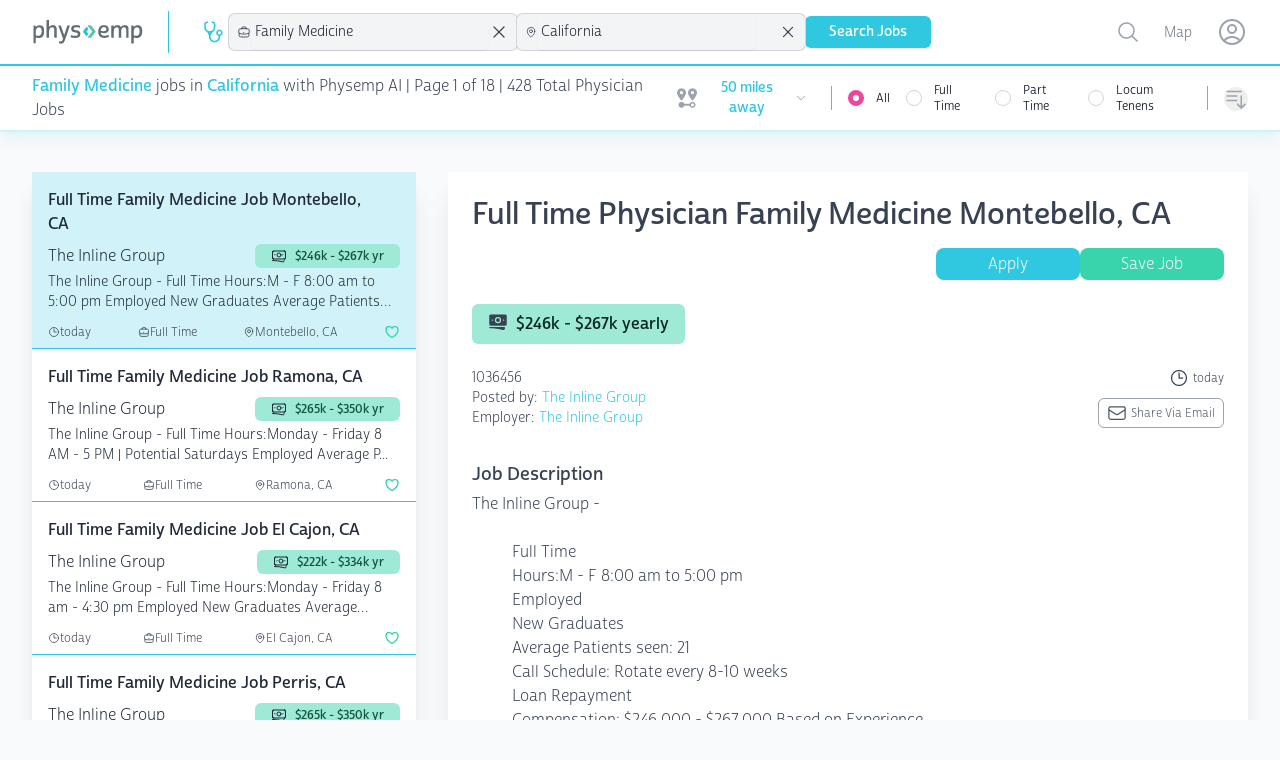

--- FILE ---
content_type: text/html; charset=utf-8
request_url: https://www.physemp.com/physician/jobs/family-medicine/all/california
body_size: 86250
content:
<!DOCTYPE html>
<html lang="en" class="h-full bg-gray-50">

<head>

  
<meta charset="utf-8" />
<meta name="viewport" content="width=device-width, initial-scale=1.0" />

  <script src="https://widgets.leadconnectorhq.com/loader.js"
    data-resources-url="https://widgets.leadconnectorhq.com/chat-widget/loader.js"
    data-widget-id="6849ed58e3d500e24f04696c">
  </script>

  <script>
    partytown = {
      lib: '/dist/~partytown/',
      debug: false,
      forward: ['dataLayer.push'],
      resolveUrl:(url) => {
        const list = '/analytics.js,/8c11f67c-8fd6-11e7-98d3-09eaf2e8e046.js'.split(',')
          if (list.includes(url.pathname)) {
              var proxyUrl = new URL('https://www.physemp.com')
              proxyUrl.searchParams.append('url', url)
              return proxyUrl
          }
          return url
      }
    };
  </script>
  <script src="/dist/~partytown/partytown.js"></script>




<title>Family Medicine Jobs in California for physicians with Physemp AI</title>


    <meta name="title" property="title" content="Family Medicine Jobs in California for physicians with Physemp AI" />
    <meta name="description" property="description" content="Browse 428 Family Medicine Jobs available in California on PhysEmp.com. Physicians, view and apply for Family Medicine Jobs now with Physemp AI." />
    <meta name="og:title" property="og:title" content="Family Medicine Jobs in California for physicians with Physemp AI" />
    <meta name="og:description" property="og:description" content="Browse 428 Family Medicine Jobs available in California on PhysEmp.com. Physicians, view and apply for Family Medicine Jobs now with Physemp AI." />
    <meta name="og:url" property="og:url" content="https://www.physemp.com" />


<link rel="canonical" href="https://www.physemp.com/physician/jobs/family-medicine/all/california" />


<link rel="apple-touch-icon" sizes="57x57" href="/favicons/apple-icon-57x57.png">
<link rel="apple-touch-icon" sizes="60x60" href="/favicons/apple-icon-60x60.png">
<link rel="apple-touch-icon" sizes="72x72" href="/favicons/apple-icon-72x72.png">
<link rel="apple-touch-icon" sizes="76x76" href="/favicons/apple-icon-76x76.png">
<link rel="apple-touch-icon" sizes="114x114" href="/favicons/apple-icon-114x114.png">
<link rel="apple-touch-icon" sizes="120x120" href="/favicons/apple-icon-120x120.png">
<link rel="apple-touch-icon" sizes="144x144" href="/favicons/apple-icon-144x144.png">
<link rel="apple-touch-icon" sizes="152x152" href="/favicons/apple-icon-152x152.png">
<link rel="apple-touch-icon" sizes="180x180" href="/favicons/apple-icon-180x180.png">
<link rel="icon" type="image/png" sizes="192x192" href="/favicons/android-icon-192x192.png">
<link rel="icon" type="image/png" sizes="32x32" href="/favicons/favicon-32x32.png">
<link rel="icon" type="image/png" sizes="96x96" href="/favicons/favicon-96x96.png">
<link rel="icon" type="image/png" sizes="16x16" href="/favicons/favicon-16x16.png">
<link rel="manifest" href="/favicons/manifest.json">
<meta name="msapplication-TileColor" content="#ffffff">
<meta name="msapplication-TileImage" content="/favicons/ms-icon-144x144.png">
<meta name="theme-color" content="#ffffff">




<link rel="preload" as="script" href="https://use.typekit.net/fhj8yiq.js">
<script src="//use.typekit.net/fhj8yiq.js"></script>
<script>try { Typekit.load({ async: true }); } catch (e) { }</script>

<link rel="stylesheet" href="https://cdnjs.cloudflare.com/ajax/libs/remixicon/4.6.0/remixicon.min.css"
  integrity="sha512-XcIsjKMcuVe0Ucj/xgIXQnytNwBttJbNjltBV18IOnru2lDPe9KRRyvCXw6Y5H415vbBLRm8+q6fmLUU7DfO6Q=="
  crossorigin="anonymous" referrerpolicy="no-referrer" />

<link rel="modulepreload" href="https://cdn.jsdelivr.net/npm/@hotwired/turbo@7.3.0/+esm">
<script type="module">
  import hotwiredturbo from 'https://cdn.jsdelivr.net/npm/@hotwired/turbo@7.3.0/+esm'
</script>


  <link rel="preload" as="style" href="/dist/assets/main-4bbdcb0e.css" />
  <link rel="preload" as="script" crossorigin="anonymous" href="/dist/assets/main-4bdc2e14.js" />
  <link rel="stylesheet" href="/dist/assets/main-4bbdcb0e.css" />


<link rel="preload" as="style" href="/dist/chat/chat.css" />
<link rel="preload" as="script" href="/dist/chat/chat.js" />
<link rel="stylesheet" href="/dist/chat/chat.css" />


  <!--Begin Recruitics Code-->
  <script unsafe-inline src="//jsv3.recruitics.com/8c11f67c-8fd6-11e7-98d3-09eaf2e8e046.js"></script>
  <!--End Recruitics Code-->




  
  <!-- Google Tag Manager -->
  <script unsafe-inline type="text/partytown">(function(w,d,s,l,i){w[l]=w[l]||[];w[l].push({'gtm.start':
new Date().getTime(),event:'gtm.js'});var f=d.getElementsByTagName(s)[0],
j=d.createElement(s),dl=l!='dataLayer'?'&l='+l:'';j.async=true;j.src=
'https://www.googletagmanager.com/gtm.js?id='+i+dl;f.parentNode.insertBefore(j,f);
})(window,document,'script','dataLayer','GTM-56PHW72');</script>
  <!-- End Google Tag Manager -->




  

</head>

<body class="h-full">

  <!-- Google Tag Manager (noscript) -->
  <noscript><iframe src="https://www.googletagmanager.com/ns.html?id=GTM-56PHW72"
                    height="0" width="0" style="display:none;visibility:hidden"></iframe></noscript>
  <!-- End Google Tag Manager (noscript) -->



<div id="main" class="min-h-full relative">

  
<nav x-data class="bg-white z-10 sticky top-0 lg:relative border-b-2 border-primary-50 shadow-primary-50/50 shadow-lg">
  <div class="border-b-2 border-primary-500">
    <div class="mx-auto px-4 sm:px-6 lg:px-8">
      <div class="flex justify-between">
        <div class="flex flex-grow h-16 justify-between">

          <div class="flex">
            <a class="flex flex-shrink-0 items-center" href="/" data-turbo="false">
              <img class="h-6 w-28" src="/imgs/logo.svg" alt="PhysEmp">
            </a>

            <div class="hidden sm:-my-px sm:ml-6 lg:flex sm:space-x-8">
              <div class="border-l-[1px] my-3 border-primary-500"></div>
              <div class="flex flex-col sm:flex-row items-center gap-6 sm:gap-4 h-full" x-data>
  <div class="w-full sm:w-min">
    

<div x-data="jobType('physician', 'Physician')">

  <div class="hidden sm:block relative" x-on:click.outside="close()">
    <div class="flex items-center cursor-pointer" x-on:click="toggle()" x-ref="button">
        <svg class="w-6 h-6 mr-1 text-primary" xmlns="http://www.w3.org/2000/svg" version="1.1" viewBox="0 0 15 15"
             fill="currentColor">
          <path
            d="M5.5,7C4.1193,7,3,5.8807,3,4.5l0,0v-2C3,2.2239,3.2239,2,3.5,2H4c0.2761,0,0.5-0.2239,0.5-0.5S4.2761,1,4,1H3.5 C2.6716,1,2,1.6716,2,2.5v2c0.0013,1.1466,0.5658,2.2195,1.51,2.87l0,0C4.4131,8.1662,4.9514,9.297,5,10.5C5,12.433,6.567,14,8.5,14 s3.5-1.567,3.5-3.5V9.93c1.0695-0.2761,1.7126-1.367,1.4365-2.4365C13.1603,6.424,12.0695,5.7809,11,6.057 C9.9305,6.3332,9.2874,7.424,9.5635,8.4935C9.7454,9.198,10.2955,9.7481,11,9.93v0.57c0,1.3807-1.1193,2.5-2.5,2.5S6,11.8807,6,10.5 c0.0511-1.2045,0.5932-2.3356,1.5-3.13l0,0C8.4404,6.7172,9.001,5.6448,9,4.5v-2C9,1.6716,8.3284,1,7.5,1H7 C6.7239,1,6.5,1.2239,6.5,1.5S6.7239,2,7,2h0.5C7.7761,2,8,2.2239,8,2.5v2l0,0C8,5.8807,6.8807,7,5.5,7 M11.5,9 c-0.5523,0-1-0.4477-1-1s0.4477-1,1-1s1,0.4477,1,1S12.0523,9,11.5,9z">
          </path>
        </svg>
    </div>

    <ul x-show="open"
        class="absolute z-10 mt-1 max-h-60 overflow-auto rounded-md bg-white py-1 text-base shadow-lg ring-1 ring-black ring-opacity-5 focus:outline-none sm:text-sm w-40 "
        tabindex="-1" role="listbox" aria-labelledby="listbox-label" aria-activedescendant="listbox-option-3">
      <a href="/physician/jobs">
        <li
          class="flex items-center text-gray-900 font-normal relative cursor-default select-none py-2 pl-3 pr-9 hover:bg-primary hover:text-white"
          id="listbox-option-0" role="option"
          :class="selectedSlug.toLowerCase() === 'physician' ? 'font-semibold bg-primary text-white' : null">
          <svg class="w-5 h-5 mr-2" xmlns="http://www.w3.org/2000/svg" version="1.1" viewBox="0 0 15 15"
               fill="currentColor">
            <path
              d="M5.5,7C4.1193,7,3,5.8807,3,4.5l0,0v-2C3,2.2239,3.2239,2,3.5,2H4c0.2761,0,0.5-0.2239,0.5-0.5S4.2761,1,4,1H3.5 C2.6716,1,2,1.6716,2,2.5v2c0.0013,1.1466,0.5658,2.2195,1.51,2.87l0,0C4.4131,8.1662,4.9514,9.297,5,10.5C5,12.433,6.567,14,8.5,14 s3.5-1.567,3.5-3.5V9.93c1.0695-0.2761,1.7126-1.367,1.4365-2.4365C13.1603,6.424,12.0695,5.7809,11,6.057 C9.9305,6.3332,9.2874,7.424,9.5635,8.4935C9.7454,9.198,10.2955,9.7481,11,9.93v0.57c0,1.3807-1.1193,2.5-2.5,2.5S6,11.8807,6,10.5 c0.0511-1.2045,0.5932-2.3356,1.5-3.13l0,0C8.4404,6.7172,9.001,5.6448,9,4.5v-2C9,1.6716,8.3284,1,7.5,1H7 C6.7239,1,6.5,1.2239,6.5,1.5S6.7239,2,7,2h0.5C7.7761,2,8,2.2239,8,2.5v2l0,0C8,5.8807,6.8807,7,5.5,7 M11.5,9 c-0.5523,0-1-0.4477-1-1s0.4477-1,1-1s1,0.4477,1,1S12.0523,9,11.5,9z">
            </path>
          </svg>
          <span class="block truncate">Physician</span>
          <span class="text-white absolute inset-y-0 right-0 flex items-center pr-4"
                x-show="selectedSlug.toLowerCase() === 'physician'">
            <svg class="h-5 w-5" viewBox="0 0 20 20" fill="currentColor" aria-hidden="true">
              <path fill-rule="evenodd"
                    d="M16.704 4.153a.75.75 0 01.143 1.052l-8 10.5a.75.75 0 01-1.127.075l-4.5-4.5a.75.75 0 011.06-1.06l3.894 3.893 7.48-9.817a.75.75 0 011.05-.143z"
                    clip-rule="evenodd"/>
            </svg>
          </span>
        </li>
      </a>
      <a href="/nurse-allied/jobs">
        <li
          class="flex items-center text-gray-900 relative cursor-default select-none py-2 pl-3 pr-9 hover:bg-primary hover:text-white"
          id="listbox-option-1" role="option"
          :class="selectedSlug.toLowerCase() === 'nurse-allied' ? 'font-semibold bg-primary text-white' : null">
          <svg class="w-5 h-5 mr-2" xmlns="http://www.w3.org/2000/svg" viewBox="0 0 24 24" stroke-width="2"
               stroke="currentColor" fill="none" stroke-linecap="round" stroke-linejoin="round">
            <path d="M12 6c2.941 0 5.685 .847 8 2.31l-2 9.69h-12l-2 -9.691a14.93 14.93 0 0 1 8 -2.309z"></path>
            <path d="M10 12h4"></path>
            <path d="M12 10v4"></path>
          </svg>
          <span class="block truncate">Nurse Allied</span>
          <span class="text-white absolute inset-y-0 right-0 flex items-center pr-4"
                x-show="selectedSlug.toLowerCase() === 'nurse-allied'">
            <svg class="h-5 w-5" viewBox="0 0 20 20" fill="currentColor" aria-hidden="true">
              <path fill-rule="evenodd"
                    d="M16.704 4.153a.75.75 0 01.143 1.052l-8 10.5a.75.75 0 01-1.127.075l-4.5-4.5a.75.75 0 011.06-1.06l3.894 3.893 7.48-9.817a.75.75 0 011.05-.143z"
                    clip-rule="evenodd"/>
            </svg>
          </span>
        </li>
      </a>

    </ul>
  </div>

  <div class="relative bg-gray-100 sm:hidden pl-2 py-1.5 ring-1 ring-gray-300 rounded-md">
    <button class="flex items-center w-full" @click="toggle()">
        <svg class="w-4 h-4 mr-1" xmlns="http://www.w3.org/2000/svg" version="1.1" viewBox="0 0 15 15"
             fill="currentColor">
          <path
            d="M5.5,7C4.1193,7,3,5.8807,3,4.5l0,0v-2C3,2.2239,3.2239,2,3.5,2H4c0.2761,0,0.5-0.2239,0.5-0.5S4.2761,1,4,1H3.5 C2.6716,1,2,1.6716,2,2.5v2c0.0013,1.1466,0.5658,2.2195,1.51,2.87l0,0C4.4131,8.1662,4.9514,9.297,5,10.5C5,12.433,6.567,14,8.5,14 s3.5-1.567,3.5-3.5V9.93c1.0695-0.2761,1.7126-1.367,1.4365-2.4365C13.1603,6.424,12.0695,5.7809,11,6.057 C9.9305,6.3332,9.2874,7.424,9.5635,8.4935C9.7454,9.198,10.2955,9.7481,11,9.93v0.57c0,1.3807-1.1193,2.5-2.5,2.5S6,11.8807,6,10.5 c0.0511-1.2045,0.5932-2.3356,1.5-3.13l0,0C8.4404,6.7172,9.001,5.6448,9,4.5v-2C9,1.6716,8.3284,1,7.5,1H7 C6.7239,1,6.5,1.2239,6.5,1.5S6.7239,2,7,2h0.5C7.7761,2,8,2.2239,8,2.5v2l0,0C8,5.8807,6.8807,7,5.5,7 M11.5,9 c-0.5523,0-1-0.4477-1-1s0.4477-1,1-1s1,0.4477,1,1S12.0523,9,11.5,9z">
          </path>
        </svg>
      Physician
    </button>

    <ul x-show="open" class="absolute z-10 mt-1 max-h-56 w-full overflow-auto rounded-md bg-white py-1 text-base shadow-lg ring-1 ring-black ring-opacity-5 focus:outline-none sm:text-sm" id="options" role="listbox">
      <a href="/physician/jobs">
        <li
          class="flex items-center text-gray-900 font-normal relative cursor-default select-none py-2 pl-3 pr-9 hover:bg-primary hover:text-white"
          id="listbox-option-0" role="option"
          :class="selectedSlug.toLowerCase() === 'physician' ? 'font-semibold bg-primary text-white' : null">
          <svg class="w-5 h-5 mr-2" xmlns="http://www.w3.org/2000/svg" version="1.1" viewBox="0 0 15 15"
               fill="currentColor">
            <path
              d="M5.5,7C4.1193,7,3,5.8807,3,4.5l0,0v-2C3,2.2239,3.2239,2,3.5,2H4c0.2761,0,0.5-0.2239,0.5-0.5S4.2761,1,4,1H3.5 C2.6716,1,2,1.6716,2,2.5v2c0.0013,1.1466,0.5658,2.2195,1.51,2.87l0,0C4.4131,8.1662,4.9514,9.297,5,10.5C5,12.433,6.567,14,8.5,14 s3.5-1.567,3.5-3.5V9.93c1.0695-0.2761,1.7126-1.367,1.4365-2.4365C13.1603,6.424,12.0695,5.7809,11,6.057 C9.9305,6.3332,9.2874,7.424,9.5635,8.4935C9.7454,9.198,10.2955,9.7481,11,9.93v0.57c0,1.3807-1.1193,2.5-2.5,2.5S6,11.8807,6,10.5 c0.0511-1.2045,0.5932-2.3356,1.5-3.13l0,0C8.4404,6.7172,9.001,5.6448,9,4.5v-2C9,1.6716,8.3284,1,7.5,1H7 C6.7239,1,6.5,1.2239,6.5,1.5S6.7239,2,7,2h0.5C7.7761,2,8,2.2239,8,2.5v2l0,0C8,5.8807,6.8807,7,5.5,7 M11.5,9 c-0.5523,0-1-0.4477-1-1s0.4477-1,1-1s1,0.4477,1,1S12.0523,9,11.5,9z">
            </path>
          </svg>
          <span class="block truncate">Physician</span>
          <span class="text-white absolute inset-y-0 right-0 flex items-center pr-4"
                x-show="selectedSlug.toLowerCase() === 'physician'">
            <svg class="h-5 w-5" viewBox="0 0 20 20" fill="currentColor" aria-hidden="true">
              <path fill-rule="evenodd"
                    d="M16.704 4.153a.75.75 0 01.143 1.052l-8 10.5a.75.75 0 01-1.127.075l-4.5-4.5a.75.75 0 011.06-1.06l3.894 3.893 7.48-9.817a.75.75 0 011.05-.143z"
                    clip-rule="evenodd"/>
            </svg>
          </span>
        </li>
      </a>
      <a href="/nurse-allied/jobs">
        <li
          class="flex items-center text-gray-900 relative cursor-default select-none py-2 pl-3 pr-9 hover:bg-primary hover:text-white"
          id="listbox-option-1" role="option"
          :class="selectedSlug.toLowerCase() === 'nurse-allied' ? 'font-semibold bg-primary text-white' : null">
          <svg class="w-5 h-5 mr-2" xmlns="http://www.w3.org/2000/svg" viewBox="0 0 24 24" stroke-width="2"
               stroke="currentColor" fill="none" stroke-linecap="round" stroke-linejoin="round">
            <path d="M12 6c2.941 0 5.685 .847 8 2.31l-2 9.69h-12l-2 -9.691a14.93 14.93 0 0 1 8 -2.309z"></path>
            <path d="M10 12h4"></path>
            <path d="M12 10v4"></path>
          </svg>
          <span class="block truncate">Nurse Allied</span>
          <span class="text-white absolute inset-y-0 right-0 flex items-center pr-4"
                x-show="selectedSlug.toLowerCase() === 'nurse-allied'">
            <svg class="h-5 w-5" viewBox="0 0 20 20" fill="currentColor" aria-hidden="true">
              <path fill-rule="evenodd"
                    d="M16.704 4.153a.75.75 0 01.143 1.052l-8 10.5a.75.75 0 01-1.127.075l-4.5-4.5a.75.75 0 011.06-1.06l3.894 3.893 7.48-9.817a.75.75 0 011.05-.143z"
                    clip-rule="evenodd"/>
            </svg>
          </span>
        </li>
      </a>
    </ul>

  </div>
</div>

  </div>
  <div class="w-full sm:w-min">
    
<div x-data="specialties('family-medicine', 'Family Medicine')">
  <div class="relative bg-gray-100 sm:w-56 xl:w-72" x-on:click.outside="() => inFocus = false">
    <div class="flex items-center pl-2 ring-1 ring-gray-300 rounded-md">
      <svg xmlns="http://www.w3.org/2000/svg" fill="none" viewBox="0 0 24 24" stroke-width="1.5" stroke="currentColor" class="w-4 h-4">
        <path stroke-linecap="round" stroke-linejoin="round" d="M20.25 14.15v4.25c0 1.094-.787 2.036-1.872 2.18-2.087.277-4.216.42-6.378.42s-4.291-.143-6.378-.42c-1.085-.144-1.872-1.086-1.872-2.18v-4.25m16.5 0a2.18 2.18 0 00.75-1.661V8.706c0-1.081-.768-2.015-1.837-2.175a48.114 48.114 0 00-3.413-.387m4.5 8.006c-.194.165-.42.295-.673.38A23.978 23.978 0 0112 15.75c-2.648 0-5.195-.429-7.577-1.22a2.016 2.016 0 01-.673-.38m0 0A2.18 2.18 0 013 12.489V8.706c0-1.081.768-2.015 1.837-2.175a48.111 48.111 0 013.413-.387m7.5 0V5.25A2.25 2.25 0 0013.5 3h-3a2.25 2.25 0 00-2.25 2.25v.894m7.5 0a48.667 48.667 0 00-7.5 0M12 12.75h.008v.008H12v-.008z"/>
      </svg>
      <input id="combobox" type="text" class="w-full rounded-md border-0 bg-gray-100 py-1.5 pl-1 pr-1 text-gray-900 shadow-sm sm:text-sm sm:leading-6 focus:ring-0 focus:border-0" role="combobox" aria-controls="options" aria-expanded="false" x-on:focus="inFocus = true" placeholder="Specialty" x-on:keyup.debounce.500ms="getSpecialties" x-model="search">
      <svg xmlns="http://www.w3.org/2000/svg" fill="none" viewBox="0 0 24 24" stroke-width="1.5" stroke="currentColor" class="w-5 h-5 animate-spin mr-2" x-show="loading">
        <path stroke-linecap="round" stroke-linejoin="round" d="M16.023 9.348h4.992v-.001M2.985 19.644v-4.992m0 0h4.992m-4.993 0l3.181 3.183a8.25 8.25 0 0013.803-3.7M4.031 9.865a8.25 8.25 0 0113.803-3.7l3.181 3.182m0-4.991v4.99"/>
      </svg>
      <svg xmlns="http://www.w3.org/2000/svg" fill="none" viewBox="0 0 24 24" stroke-width="1.5" stroke="currentColor" class="w-6 h-6 mr-2" x-show="searchSlug !== null && searchSlug !== '' && searchSlug !== 'all'" x-on:click="removeSpecialty">
        <path stroke-linecap="round" stroke-linejoin="round" d="M6 18L18 6M6 6l12 12" />
      </svg>
    </div>

    <ul role="listbox" class="absolute z-10 mt-1 max-h-56 w-full overflow-auto rounded-md bg-white py-1 text-base shadow-lg ring-1 ring-black ring-opacity-5 focus:outline-none sm:text-sm" style="max-height: 400px;" x-show="inFocus && results.length === 0 && search.length === 0" x-transition.duration.500ms>
      <li class="no-options pl-2">start typing...</li>
    </ul>

    <ul role="listbox" class="absolute z-10 mt-1 max-h-56 w-full overflow-auto rounded-md bg-white py-1 text-base shadow-lg ring-1 ring-black ring-opacity-5 focus:outline-none sm:text-sm" style="max-height: 400px;" x-show="inFocus && results.length === 0 && search.length > 0" x-transition.duration.500ms>
      <li class="no-options pl-2">No Results Found</li>
    </ul>

    <ul x-show="inFocus && results.length !== 0" class="absolute z-10 mt-1 max-h-56 w-full overflow-auto rounded-md bg-white py-1 text-base shadow-lg ring-1 ring-black ring-opacity-5 focus:outline-none sm:text-sm" id="options" role="listbox">
      <template x-for="(option, i) in results" :key="i">
        <li class="relative cursor-default select-none py-2 pl-3 pr-9 text-gray-900" id="option-0" role="option" tabindex="-1" x-on:click="setSpecialtyValue(option.slug, option.specialtyId)">
          <div class="flex items-center">
            <span class="ml-3 truncate" x-text="option.specialtyId"></span>
          </div>
        </li>
      </template>
    </ul>

  </div>
</div>

  </div>
  <div class="w-full sm:w-min">
    
<div x-data="locations('california', 'California')">
  <div class="relative bg-gray-100 sm:w-56 xl:w-72" x-on:click.outside="() => inFocus = false">
    <div class="flex items-center pl-2 ring-1 ring-gray-300 rounded-md">
      <svg xmlns="http://www.w3.org/2000/svg" fill="none" viewBox="0 0 24 24" stroke-width="1.5" stroke="currentColor" class="w-4 h-4">
        <path stroke-linecap="round" stroke-linejoin="round" d="M15 10.5a3 3 0 11-6 0 3 3 0 016 0z"/>
        <path stroke-linecap="round" stroke-linejoin="round" d="M19.5 10.5c0 7.142-7.5 11.25-7.5 11.25S4.5 17.642 4.5 10.5a7.5 7.5 0 1115 0z"/>
      </svg>

      <input id="combobox" type="text" class="w-full rounded-md border-0 bg-gray-100 py-1.5 pl-1 pr-1 text-gray-900 shadow-sm sm:text-sm sm:leading-6 focus:ring-0 focus:border-0" role="combobox" aria-controls="options" aria-expanded="false" x-on:focus="inFocus = true" placeholder="Location" x-on:keyup.debounce.500ms="getLocations" x-model="search">

      <svg xmlns="http://www.w3.org/2000/svg" fill="none" viewBox="0 0 24 24" stroke-width="1.5" stroke="currentColor" class="w-5 h-5 animate-spin mr-2" :class="loading ? 'opacity-100' : 'opacity-0' ">
        <path stroke-linecap="round" stroke-linejoin="round" d="M16.023 9.348h4.992v-.001M2.985 19.644v-4.992m0 0h4.992m-4.993 0l3.181 3.183a8.25 8.25 0 0013.803-3.7M4.031 9.865a8.25 8.25 0 0113.803-3.7l3.181 3.182m0-4.991v4.99"/>
      </svg>
      <svg xmlns="http://www.w3.org/2000/svg" fill="none" viewBox="0 0 24 24" stroke-width="1.5" stroke="currentColor" class="w-6 h-6 mr-2" x-show="searchSlug !== null && searchSlug !== '' && searchSlug !== 'all'" x-on:click="removeLocation">
        <path stroke-linecap="round" stroke-linejoin="round" d="M6 18L18 6M6 6l12 12"/>
      </svg>
    </div>

    <ul role="listbox" class="absolute z-10 mt-1 max-h-56 w-full overflow-auto rounded-md bg-white py-1 text-base shadow-lg ring-1 ring-black ring-opacity-5 focus:outline-none sm:text-sm" style="max-height: 400px;" x-show="inFocus && results.length === 0 && search.length === 0" x-transition.duration.500ms>
      <li class="no-options pl-2">start typing...</li>
    </ul>

    <ul role="listbox" class="absolute z-10 mt-1 max-h-56 w-full overflow-auto rounded-md bg-white py-1 text-base shadow-lg ring-1 ring-black ring-opacity-5 focus:outline-none sm:text-sm" style="max-height: 400px;" x-show="inFocus && results.length === 0 && search.length > 0" x-transition.duration.500ms>
      <li class="no-options pl-2">No Results Found</li>
    </ul>

    <ul x-show="inFocus && results.length !== 0" class="absolute z-10 mt-1 max-h-56 w-full overflow-auto rounded-md bg-white py-1 text-base shadow-lg ring-1 ring-black ring-opacity-5 focus:outline-none sm:text-sm" id="options" role="listbox">
      <template x-for="(option, i) in results" :key="i">
        <li class="relative cursor-default select-none py-2 pl-3 pr-9 text-gray-900" id="option-0" role="option" tabindex="-1" x-on:click="setLocationValue(option.slug, option.location)">
          <div class="flex items-center">
            <span class="ml-3 truncate" x-text="option.location"></span>
          </div>
        </li>
      </template>
    </ul>

  </div>
</div>

  </div>
  <div class="w-full flex sm:hidden">
    
<div x-data="sorts('')" class="relative hidden sm:inline-block sm:text-left">
  <button type="button" @click="toggle()"
            class="mt-2 flex items-center rounded-full text-gray-400 hover:text-pink-500 focus:text-pink-500 focus:outline-none"
            id="menu-button" aria-expanded="true" aria-haspopup="true">
      <span class="sr-only">Sorting options</span>
      
<svg xmlns="http://www.w3.org/2000/svg" fill="none" viewBox="0 0 24 24" stroke-width="1.5" stroke="currentColor"
  class="h-6 w-6">
  <path stroke-linecap="round" stroke-linejoin="round"
    d="M3 4.5h14.25M3 9h9.75M3 13.5h9.75m4.5-4.5v12m0 0l-3.75-3.75M17.25 21L21 17.25" />
</svg>

      <p class="block sm:hidden ml-2">Sort By</p>
    </button>


  <div x-show="open" @click.outside="close()" x-transition:enter="transition ease-out duration-200"
       x-transition:enter-start="opacity-0 scale-95" x-transition:enter-end="opacity-100 scale-100"
       x-transition:leave="transition ease-in duration-75" x-transition:leave-start="opacity-100 scale-100"
       x-transition:leave-end="opacity-0 scale-95"
       class="absolute sm:right-0 z-10 mt-2 w-56 origin-top-right rounded-md bg-white shadow-lg ring-1 ring-black ring-opacity-5 focus:outline-none"
       role="menu" aria-orientation="vertical" aria-labelledby="menu-button" tabindex="-1">
    <div class="py-1" role="none">
      <!-- Active: "bg-gray-100 text-gray-900", Not Active: "text-gray-700" -->
      <span x-on:click="setSortValue('default')" class="text-gray-700 block px-4 py-2 text-sm hover:bg-primary hover:text-white" :class="!sort || sort === 'default' ? 'bg-primary text-white' : null" role="menuitem" tabindex="-1"id="menu-item-0">Default</span>
      <span x-on:click="setSortValue('newest')" class="text-gray-700 block px-4 py-2 text-sm hover:bg-primary hover:text-white" :class="sort === 'newest' ? 'bg-primary text-white' : null" role="menuitem" tabindex="-1" id="menu-item-1">Newest First</span>
      <span x-on:click="setSortValue('last-week')" class="text-gray-700 block px-4 py-2 text-sm hover:bg-primary hover:text-white" :class="sort === 'last-week' ? 'bg-primary text-white' : null" role="menuitem" tabindex="-1" id="menu-item-2">Posted in the last week</span>
      <span x-on:click="setSortValue('recently-updated')" class="text-gray-700 block px-4 py-2 text-sm hover:bg-primary hover:text-white" :class="sort === 'recently-updated' ? 'bg-primary text-white' : null" role="menuitem" tabindex="-1"id="menu-item-2">Recently updated</span>
    </div>
  </div>
</div>

<div x-data="sorts('')" class="sm:hidden w-full">
  <div class="relative bg-gray-100 " x-on:click.outside="close()">
    <div class="flex items-center pl-2 ring-1 ring-gray-300 rounded-md">
      
<svg xmlns="http://www.w3.org/2000/svg" fill="none" viewBox="0 0 24 24" stroke-width="1.5" stroke="currentColor"
  class="h-4 w-4">
  <path stroke-linecap="round" stroke-linejoin="round"
    d="M3 4.5h14.25M3 9h9.75M3 13.5h9.75m4.5-4.5v12m0 0l-3.75-3.75M17.25 21L21 17.25" />
</svg>

      <button class="w-full rounded-md border-0 bg-gray-100 py-1.5 pl-1 pr-12 text-gray-900 shadow-sm sm:text-sm sm:leading-6 focus:ring-0 focus:border-0 text-left" x-text="sortDisplay()" @click="toggle()">Select One</button>
    </div>

    <ul x-show="open" class="absolute transform -translate-y-full top-0  z-10 mt-1 max-h-56 w-full overflow-auto rounded-md bg-white py-1 text-base shadow-lg ring-1 ring-black ring-opacity-5 focus:outline-none sm:text-sm" id="options" role="listbox">
      <li>
        <span x-on:click="setSortValue('default')" class="text-gray-700 block px-4 py-2 text-sm hover:bg-primary hover:text-white" :class="!sort || sort === 'default' ? 'bg-primary text-white' : null" role="menuitem" tabindex="-1"id="menu-item-0">Default</span>
      </li>
      <li>
        <span x-on:click="setSortValue('newest')" class="text-gray-700 block px-4 py-2 text-sm hover:bg-primary hover:text-white" :class="sort === 'newest' ? 'bg-primary text-white' : null" role="menuitem" tabindex="-1" id="menu-item-1">Newest First</span>
      </li>
      <li>
        <span x-on:click="setSortValue('last-week')" class="text-gray-700 block px-4 py-2 text-sm hover:bg-primary hover:text-white" :class="sort === 'last-week' ? 'bg-primary text-white' : null" role="menuitem" tabindex="-1" id="menu-item-2">Posted in the last week</span>
      </li>
      <li>
        <span x-on:click="setSortValue('recently-updated')" class="text-gray-700 block px-4 py-2 text-sm hover:bg-primary hover:text-white" :class="sort === 'recently-updated' ? 'bg-primary text-white' : null" role="menuitem" tabindex="-1"id="menu-item-2">Recently updated</span>
      </li>
    </ul>

  </div>
</div>

  </div>
  <div class="w-full flex sm:hidden">
    
<div x-data="jobsNearby(50)" class="relative hidden sm:inline-block">
  <div>
    <button type="button" @click="toggle"
            class="flex max-w-xs items-center rounded-full bg-white text-sm focus:outline-none focus:ring-2 focus:ring-primary-500 focus:ring-offset-2"
            id="user-menu-button" aria-expanded="false" aria-haspopup="true">
      <span class="sr-only">Open user menu</span>
      <div class="flex items-center justify-content-center px-2 py-1">
        <svg class="h-6 w-6 mr-1 fill-gray-400 2xl:hidden" fill="currentColor" xmlns="http://www.w3.org/2000/svg" id="mdi-map-marker-distance" viewBox="0 0 24 24">
  <path d="M6.5,8.11C5.61,8.11 4.89,7.39 4.89,6.5A1.61,1.61 0 0,1 6.5,4.89C7.39,4.89 8.11,5.61 8.11,6.5V6.5A1.61,1.61 0 0,1 6.5,8.11M6.5,2C4,2 2,4 2,6.5C2,9.87 6.5,14.86 6.5,14.86C6.5,14.86 11,9.87 11,6.5C11,4 9,2 6.5,2M17.5,8.11A1.61,1.61 0 0,1 15.89,6.5C15.89,5.61 16.61,4.89 17.5,4.89C18.39,4.89 19.11,5.61 19.11,6.5A1.61,1.61 0 0,1 17.5,8.11M17.5,2C15,2 13,4 13,6.5C13,9.87 17.5,14.86 17.5,14.86C17.5,14.86 22,9.87 22,6.5C22,4 20,2 17.5,2M17.5,16C16.23,16 15.1,16.8 14.68,18H9.32C8.77,16.44 7.05,15.62 5.5,16.17C3.93,16.72 3.11,18.44 3.66,20C4.22,21.56 5.93,22.38 7.5,21.83C8.35,21.53 9,20.85 9.32,20H14.69C15.24,21.56 16.96,22.38 18.5,21.83C20.08,21.28 20.9,19.56 20.35,18C19.92,16.8 18.78,16 17.5,16V16M17.5,20.5A1.5,1.5 0 0,1 16,19A1.5,1.5 0 0,1 17.5,17.5A1.5,1.5 0 0,1 19,19A1.5,1.5 0 0,1 17.5,20.5Z"></path>
</svg>

        <span class="hidden 2xl:flex text-sm mr-1">Jobs Nearby:</span>
        <span class="text-sm mr-1 text-primary-500 font-bold" x-show="milesAway !== null && milesAway > 0" x-text="milesAway + ' miles away'"></span>
        <svg class="h-3 w-3 fill-gray-400" fill="currentColor" viewbox="0 0 24 24"><path fill-rule="evenodd" d="M12.53 16.28a.75.75 0 01-1.06 0l-7.5-7.5a.75.75 0 011.06-1.06L12 14.69l6.97-6.97a.75.75 0 111.06 1.06l-7.5 7.5z" clip-rule="evenodd"/></svg>
      </div>
    </button>
  </div>

  <div x-show="open" @click.outside="close" x-transition:enter="transition ease-out duration-200"
       x-transition:enter-start="opacity-0 scale-95" x-transition:enter-end="opacity-100 scale-100"
       x-transition:leave="transition ease-in duration-75" x-transition:leave-start="opacity-100 scale-100"
       x-transition:leave-end="opacity-0 scale-95"
       class="absolute right-0 z-10 mt-2 w-48 origin-top-right rounded-md bg-white py-1 shadow-lg ring-1 ring-black ring-opacity-5 focus:outline-none"
       role="menu" aria-orientation="vertical" aria-labelledby="user-menu-button" tabindex="-1">

    <span x-on:click="setMilesAway(5)"
          class="flex justify-between px-4 py-2 text-sm text-gray-700 hover:bg-primary hover:text-white"
          :class="milesAway === 5 ? 'bg-primary text-white' : null" role="menuitem">
      5 miles away
      <span x-show="milesAway === 5">
        <svg xmlns="http://www.w3.org/2000/svg" fill="none" viewBox="0 0 24 24" stroke-width="1.5" stroke="currentColor" class="w-6 h-6">
  <path stroke-linecap="round" stroke-linejoin="round" d="m4.5 12.75 6 6 9-13.5"/>
</svg>

      </span>
    </span>
    <span x-on:click="setMilesAway(10)"
          class="flex justify-between px-4 py-2 text-sm text-gray-700 hover:bg-primary hover:text-white"
          :class="milesAway === 10 ? 'bg-primary text-white' : null" role="menuitem">
      10 miles away
      <span x-show="milesAway === 10">
        <svg xmlns="http://www.w3.org/2000/svg" fill="none" viewBox="0 0 24 24" stroke-width="1.5" stroke="currentColor" class="w-6 h-6">
  <path stroke-linecap="round" stroke-linejoin="round" d="m4.5 12.75 6 6 9-13.5"/>
</svg>

      </span>
    </span>
    <span x-on:click="setMilesAway(25)"
          class="flex justify-between px-4 py-2 text-sm text-gray-700 hover:bg-primary hover:text-white"
          :class="milesAway === 25 ? 'bg-primary text-white' : null" role="menuitem">
      25 miles away
      <span x-show="milesAway === 25">
        <svg xmlns="http://www.w3.org/2000/svg" fill="none" viewBox="0 0 24 24" stroke-width="1.5" stroke="currentColor" class="w-6 h-6">
  <path stroke-linecap="round" stroke-linejoin="round" d="m4.5 12.75 6 6 9-13.5"/>
</svg>

      </span>
    </span>
    <span x-on:click="setMilesAway(50)"
          class="flex justify-between px-4 py-2 text-sm text-gray-700 hover:bg-primary hover:text-white"
          :class="milesAway === 50 ? 'bg-primary text-white' : null" role="menuitem">
      50 miles away
      <span x-show="milesAway === 50">
        <svg xmlns="http://www.w3.org/2000/svg" fill="none" viewBox="0 0 24 24" stroke-width="1.5" stroke="currentColor" class="w-6 h-6">
  <path stroke-linecap="round" stroke-linejoin="round" d="m4.5 12.75 6 6 9-13.5"/>
</svg>

      </span>
    </span>
    <span x-on:click="setMilesAway(100)"
          class="flex justify-between px-4 py-2 text-sm text-gray-700 hover:bg-primary hover:text-white"
          :class="milesAway === 100 ? 'bg-primary text-white' : null" role="menuitem">
      100 miles away
      <span x-show="milesAway === 100">
        <svg xmlns="http://www.w3.org/2000/svg" fill="none" viewBox="0 0 24 24" stroke-width="1.5" stroke="currentColor" class="w-6 h-6">
  <path stroke-linecap="round" stroke-linejoin="round" d="m4.5 12.75 6 6 9-13.5"/>
</svg>

      </span>
    </span>
  </div>
</div>

<div x-data="jobsNearby(50)" class="relative sm:hidden w-full">
  <div class="relative bg-gray-100 " x-on:click.outside="close()">
    <div class="flex items-center pl-2 ring-1 ring-gray-300 rounded-md">
        <svg class="h-4 w-4 mr-1 text-gray-400" fill="currentColor" xmlns="http://www.w3.org/2000/svg" id="mdi-map-marker-distance" viewBox="0 0 24 24">
  <path d="M6.5,8.11C5.61,8.11 4.89,7.39 4.89,6.5A1.61,1.61 0 0,1 6.5,4.89C7.39,4.89 8.11,5.61 8.11,6.5V6.5A1.61,1.61 0 0,1 6.5,8.11M6.5,2C4,2 2,4 2,6.5C2,9.87 6.5,14.86 6.5,14.86C6.5,14.86 11,9.87 11,6.5C11,4 9,2 6.5,2M17.5,8.11A1.61,1.61 0 0,1 15.89,6.5C15.89,5.61 16.61,4.89 17.5,4.89C18.39,4.89 19.11,5.61 19.11,6.5A1.61,1.61 0 0,1 17.5,8.11M17.5,2C15,2 13,4 13,6.5C13,9.87 17.5,14.86 17.5,14.86C17.5,14.86 22,9.87 22,6.5C22,4 20,2 17.5,2M17.5,16C16.23,16 15.1,16.8 14.68,18H9.32C8.77,16.44 7.05,15.62 5.5,16.17C3.93,16.72 3.11,18.44 3.66,20C4.22,21.56 5.93,22.38 7.5,21.83C8.35,21.53 9,20.85 9.32,20H14.69C15.24,21.56 16.96,22.38 18.5,21.83C20.08,21.28 20.9,19.56 20.35,18C19.92,16.8 18.78,16 17.5,16V16M17.5,20.5A1.5,1.5 0 0,1 16,19A1.5,1.5 0 0,1 17.5,17.5A1.5,1.5 0 0,1 19,19A1.5,1.5 0 0,1 17.5,20.5Z"></path>
</svg>

      <button class="w-full rounded-md border-0 bg-gray-100 py-1.5 pl-1 pr-12 text-gray-900 shadow-sm sm:text-sm sm:leading-6 focus:ring-0 focus:border-0 text-left" x-text="mobileTextDisplay()" @click="toggle()">Select One</button>
    </div>

    <ul x-show="open" class="absolute transform -translate-y-full top-0  z-10 mt-1 max-h-56 w-full overflow-auto rounded-md bg-white py-1 text-base shadow-lg ring-1 ring-black ring-opacity-5 focus:outline-none sm:text-sm" id="options" role="listbox">
      <li>
        <span x-on:click="setMilesAway(5)" class="flex items-center justify-between text-gray-700 px-4 py-2 text-sm hover:bg-primary hover:text-white" :class="milesAway === 5 ? 'bg-primary text-white' : null" role="menuitem" tabindex="-1">
          5 miles away
          <span x-show="milesAway === 5">
            <svg xmlns="http://www.w3.org/2000/svg" fill="none" viewBox="0 0 24 24" stroke-width="1.5" stroke="currentColor" class="w-6 h-6">
  <path stroke-linecap="round" stroke-linejoin="round" d="m4.5 12.75 6 6 9-13.5"/>
</svg>

          </span>
        </span>
      </li>
      <li>
        <span x-on:click="setMilesAway(10)" class="flex items-center justify-between text-gray-700 px-4 py-2 text-sm hover:bg-primary hover:text-white" :class="milesAway === 10 ? 'bg-primary text-white' : null" role="menuitem" tabindex="-1">
          10 miles away
          <span x-show="milesAway === 10">
            <svg xmlns="http://www.w3.org/2000/svg" fill="none" viewBox="0 0 24 24" stroke-width="1.5" stroke="currentColor" class="w-6 h-6">
  <path stroke-linecap="round" stroke-linejoin="round" d="m4.5 12.75 6 6 9-13.5"/>
</svg>

          </span>
        </span>
      </li>
      <li>
        <span x-on:click="setMilesAway(25)" class="flex items-center justify-between text-gray-700 px-4 py-2 text-sm hover:bg-primary hover:text-white" :class="milesAway === 25 ? 'bg-primary text-white' : null" role="menuitem" tabindex="-1">
          25 miles away
          <span x-show="milesAway === 25">
            <svg xmlns="http://www.w3.org/2000/svg" fill="none" viewBox="0 0 24 24" stroke-width="1.5" stroke="currentColor" class="w-6 h-6">
  <path stroke-linecap="round" stroke-linejoin="round" d="m4.5 12.75 6 6 9-13.5"/>
</svg>

          </span>
        </span>
      </li>
      <li>
        <span x-on:click="setMilesAway(50)" class="flex items-center justify-between text-gray-700 px-4 py-2 text-sm hover:bg-primary hover:text-white" :class="milesAway === 50 ? 'bg-primary text-white' : null" role="menuitem" tabindex="-1">
          50 miles away
          <span x-show="milesAway === 50">
            <svg xmlns="http://www.w3.org/2000/svg" fill="none" viewBox="0 0 24 24" stroke-width="1.5" stroke="currentColor" class="w-6 h-6">
  <path stroke-linecap="round" stroke-linejoin="round" d="m4.5 12.75 6 6 9-13.5"/>
</svg>

          </span>
        </span>
      </li>
      <li>
        <span x-on:click="setMilesAway(100)" class="flex items-center justify-between text-gray-700 px-4 py-2 text-sm hover:bg-primary hover:text-white" :class="milesAway === 100 ? 'bg-primary text-white' : null" role="menuitem" tabindex="-1">
          100 miles away
          <span x-show="milesAway === 100">
            <svg xmlns="http://www.w3.org/2000/svg" fill="none" viewBox="0 0 24 24" stroke-width="1.5" stroke="currentColor" class="w-6 h-6">
  <path stroke-linecap="round" stroke-linejoin="round" d="m4.5 12.75 6 6 9-13.5"/>
</svg>

          </span>
        </span>
      </li>
    </ul>

  </div>
</div>

  </div>
  <div class="flex sm:hidden">
    

<form class="flex grow-none space-x-4 content-center items-center " x-data="positionTypes('')">
  <div class="flex items-center">
    <input id="all" value="all" name="positionType" type="radio" :checked="searchSlug === 'all' || !searchSlug || searchSlug === ''"
      class="h-4 w-4 border-gray-300 text-pink-500 focus:ring-pink-500"
      x-on:change="setPositionTypeValue('all', 'All')">
    <label for="all" class="ml-1 sm:ml-3 block text-[11px] sm:text-xs font-medium leading-6 text-gray-900">All</label>
  </div>

  <div class="flex items-center">
    <input id="full-time"  value="full-time" name="positionType" type="radio" :checked="searchSlug === 'full-time'"
      class="h-4 w-4 border-gray-300 text-pink-500 focus:ring-pink-500"
      x-on:change="setPositionTypeValue('full-time', 'Full Time')">
    <label for="full-time" class="ml-1 sm:ml-3 block text-[11px] sm:text-xs font-medium leading-6 text-gray-900">Full
      Time</label>
  </div>

  <div class="flex items-center">
    <input id="part-time" value="part-time" name="positionType" type="radio" :checked="searchSlug === 'part-time'"
      class="h-4 w-4 border-gray-300 text-pink-500 focus:ring-pink-500"
      x-on:change="setPositionTypeValue('part-time', 'Part Time')">
    <label for="part-time" class="ml-1 sm:ml-3 block text-[11px] sm:text-xs font-medium leading-6 text-gray-900">Part
      Time</label>
  </div>

    <div class="flex items-center">
      <input id="locum-tenens" value="locum-tenens" name="positionType" type="radio" :checked="searchSlug === 'locum-tenens'"
      class="h-4 w-4 border-gray-300 text-pink-500 focus:ring-pink-500"
      x-on:change="setPositionTypeValue('locum-tenens', 'Locum Tenens')">
      <label for="locum-tenens" class="ml-1 sm:ml-3 block text-[11px] sm:text-xs font-medium leading-6 text-gray-900">Locum
        Tenens</label>
    </div>

</form>

  </div>
  <div class="w-full text-right mt-auto sm:mt-0">
    <button x-on:click="$store.searchCriteria.searchJobs()" type="button"
            class="w-full rounded-md bg-primary-500 px-6 py-1.5 text-sm font-bold text-white shadow-sm hover:bg-primary-500 focus-visible:outline focus-visible:outline-2 focus-visible:outline-offset-2 focus-visible:outline-primary-600">
      Search Jobs
    </button>
  </div>
</div>

            </div>

          </div>

          <div x-data class="hidden sm:ml-6 lg:flex sm:items-center">
           <!-- SEO dropdown -->
            <div x-data="{open: false}" class="relative mr-3">
  <div>
    <button type="button" @click="open = !open"
      class="flex max-w-xs items-center rounded-full bg-white text-sm focus:outline-none focus:ring-2 focus:ring-primary-500 focus:ring-offset-2"
      id="user-menu-button" aria-expanded="false" aria-haspopup="true">
      <span class="sr-only">Open user menu</span>
      <svg class="h-6 w-6 fill-gray-400 2xl:hidden" fill="currentColor" viewbox="0 0 24 24"><path fill-rule="evenodd" d="M10.5 3.75a6.75 6.75 0 100 13.5 6.75 6.75 0 000-13.5zM2.25 10.5a8.25 8.25 0 1114.59 5.28l4.69 4.69a.75.75 0 11-1.06 1.06l-4.69-4.69A8.25 8.25 0 012.25 10.5z" clip-rule="evenodd"/></svg>
      <div class="hidden 2xl:flex items-center justify-content-center px-2 py-1">
        <span class="text-sm mr-1">Jobs</span>
        <svg class="h-3 w-3 fill-gray-400" fill="currentColor" viewbox="0 0 24 24"><path fill-rule="evenodd" d="M12.53 16.28a.75.75 0 01-1.06 0l-7.5-7.5a.75.75 0 011.06-1.06L12 14.69l6.97-6.97a.75.75 0 111.06 1.06l-7.5 7.5z" clip-rule="evenodd"/></svg>
      </div>
    </button>
  </div>

  <div x-show="open" @click.outside="open = false" x-transition:enter="transition ease-out duration-200"
       x-transition:enter-start="opacity-0 scale-95" x-transition:enter-end="opacity-100 scale-100"
       x-transition:leave="transition ease-in duration-75" x-transition:leave-start="opacity-100 scale-100"
       x-transition:leave-end="opacity-0 scale-95"
       class="absolute right-0 z-10 mt-2 w-48 origin-top-right rounded-md bg-white py-1 shadow-lg ring-1 ring-black ring-opacity-5 focus:outline-none"
       role="menu" aria-orientation="vertical" aria-labelledby="user-menu-button" tabindex="-1">

    <a href="/physician/specialties/full-time" class="block px-4 py-2 text-sm text-gray-700" role="menuitem">Browse By Specialty</a>
    <a href="https://recruiter.physemp.com/salary/" class="block px-4 py-2 text-sm text-gray-700" role="menuitem">Browse By Locations</a>
    <a href="/companies" class="block px-4 py-2 text-sm text-gray-700" role="menuitem">Browse By Company</a>

  </div>
</div>

            <button @click="$store.mainMap.toggle()" type="button"
                    class="rounded-full bg-white p-1 text-gray-400 hover:bg-pink-100 focus:outline-none focus:ring-2 focus:ring-pink-500 focus:ring-offset-2">
              <span class="sr-only">Toggle map</span>
              <span class="hover:text-pink-500 2xl:block mx-2 text-sm text-gray-500" :class="$store.mainMap.on && 'text-pink-500'">Map</span>
            </button>

            <!-- Profile dropdown -->
            
<div x-data="profileHeaderDropdown" class="relative ml-3">
  <div>
    <button type="button" @click="open = !open"
      class="flex max-w-xs items-center rounded-full bg-white text-sm focus:outline-none focus:ring-2 focus:ring-primary-500 focus:ring-offset-2"
      id="user-menu-button" aria-expanded="false" aria-haspopup="true">
      <span class="sr-only">Open user menu</span>

      <svg class="h-8 w-8 stroke-gray-400 hover:stroke-primary-500" fill="none" stroke="currentColor" stroke-width="1.5" viewbox="0 0 24 24"><path stroke-linecap="round" stroke-linejoin="round" d="M17.982 18.725A7.488 7.488 0 0012 15.75a7.488 7.488 0 00-5.982 2.975m11.963 0a9 9 0 10-11.963 0m11.963 0A8.966 8.966 0 0112 21a8.966 8.966 0 01-5.982-2.275M15 9.75a3 3 0 11-6 0 3 3 0 016 0z"/></svg>



    </button>
  </div>

  <div x-show="open" @click.outside="open = false" x-transition:enter="transition ease-out duration-200"
    x-transition:enter-start="opacity-0 scale-95" x-transition:enter-end="opacity-100 scale-100"
    x-transition:leave="transition ease-in duration-75" x-transition:leave-start="opacity-100 scale-100"
    x-transition:leave-end="opacity-0 scale-95"
    class="absolute right-0 z-10 mt-2 w-48 origin-top-right rounded-md bg-white py-1 shadow-lg ring-1 ring-black ring-opacity-5 focus:outline-none"
    role="menu" aria-orientation="vertical" aria-labelledby="user-menu-button" tabindex="-1">

        <!-- Active: "bg-gray-100", Not Active: "" -->
        <a data-turbo="false" class="block px-4 py-2 text-sm text-gray-700" role="menuitem" tabindex="-1" id="user-menu-item-0" href="/account/login">
          Login
        </a>
        <a x-on:click="open = false" rel="noindex" class="block px-4 py-2 text-sm text-gray-700" role="menuitem" tabindex="-1" id="user-menu-item-2" href="/modals/register">
          Sign Up
        </a>

</div>
  </div>


          </div>
        </div>
        <div class="-mr-2 flex items-center lg:hidden gap-x-1 ">
          <div>
            <button x-data type="button" @click="$store.mainMap.toggle()"
                    class="inline-flex items-center justify-center rounded-md bg-white p-2 text-gray-400 focus:outline-none focus:ring-2 focus:ring-pink-500 focus:ring-offset-2"
                    aria-controls="mobile-menu" aria-expanded="false">
              <span class="sr-only">Toggle map</span>
              <span class="hover:text-pink-500 2xl:block mx-2 text-sm text-gray-500" :class="$store.mainMap.on && 'text-pink-500'">Map</span>
            </button>
          </div>
          <div>
            <!-- Mobile menu button -->
            <button type="button" id="mobile-menu-trigger"
                    class="inline-flex items-center justify-center rounded-md bg-white p-2 text-gray-400 hover:bg-gray-100 hover:text-gray-500 focus:outline-none focus:ring-2 focus:ring-primary-500 focus:ring-offset-2"
                    aria-controls="mobile-menu" aria-expanded="false">
              <span class="sr-only">Open main menu</span>
              <!-- Menu open: "block", Menu closed: "hidden" -->
              
<svg xmlns="http://www.w3.org/2000/svg" fill="none" viewBox="0 0 24 24" stroke-width="1.5" stroke="currentColor"
  class="h-6 w-6">
  <path stroke-linecap="round" stroke-linejoin="round" d="M3.75 6.75h16.5M3.75 12h16.5m-16.5 5.25h16.5" />
</svg>

            </button>
          </div>
        </div>
      </div>
    </div>

    


<!-- Mobile menu, show/hide based on menu state. -->
<div x-data="mobileHeaderMenu" class="sm:hidden" id="mobile-menu" x-show="open" x-cloak>

  <div class="space-y-1 pb-3 pt-2">
    <!-- Current: "border-primary-500 bg-primary-50 text-primary-700", Default: "border-transparent text-gray-600 hover:border-gray-300 hover:bg-gray-50 hover:text-gray-800" -->
    <a href="/" data-turbo="false"
      class="border-primary-500 bg-primary-50 text-primary-700 block border-l-4 py-2 pl-3 pr-4 text-base font-medium"
      aria-current="page">Job Search</a>

    <a href="/specialties"
      class="border-transparent text-gray-600 hover:border-gray-300 hover:bg-gray-50 hover:text-gray-800 block border-l-4 py-2 pl-3 pr-4 text-base font-medium">Browse
      by specialty</a>

    <a href="https://recruiter.physemp.com/salary"
      class="border-transparent text-gray-600 hover:border-gray-300 hover:bg-gray-50 hover:text-gray-800 block border-l-4 py-2 pl-3 pr-4 text-base font-medium">Browse
      by location</a>

    <a href="/companies"
      class="border-transparent text-gray-600 hover:border-gray-300 hover:bg-gray-50 hover:text-gray-800 block border-l-4 py-2 pl-3 pr-4 text-base font-medium">Browse
      by companies</a>
  </div>

    <div class="border-t border-gray-200 pb-3 pt-4">
      <div class="space-y-1">
        <a data-turbo="false" class="block px-4 py-2 text-base font-medium text-gray-500 hover:bg-gray-100 hover:text-gray-800" href="/account/login">Login</a>
        <a x-on:click="setTimeout( () => open = false, 1000)" rel="noindex" class="block px-4 py-2 text-base font-medium text-gray-500 hover:bg-gray-100 hover:text-gray-800" href="/modals/register">Sign
          up</a>
      </div>
    </div>

</div>

  </div>

    <div class="mx-auto px-4 sm:px-6 lg:px-8">
      <div class="flex min-h-[64px] justify-between">
        <div class="flex items-center">
            <h1>
    <a href="/physician/jobs/family-medicine/all/all" class="font-bold text-primary hover:border-b hover:border-primary-700 hover:text-primary-700">Family Medicine</a>
    jobs in
    <span class="font-bold text-primary">California</span>
    with Physemp AI | Page 1 of 18 | 428 Total Physician Jobs
  </h1>

        </div>

        <div class="hidden lg:flex justify-evenly items-center">
          <div>
    
<div x-data="jobsNearby(50)" class="relative hidden sm:inline-block">
  <div>
    <button type="button" @click="toggle"
            class="flex max-w-xs items-center rounded-full bg-white text-sm focus:outline-none focus:ring-2 focus:ring-primary-500 focus:ring-offset-2"
            id="user-menu-button" aria-expanded="false" aria-haspopup="true">
      <span class="sr-only">Open user menu</span>
      <div class="flex items-center justify-content-center px-2 py-1">
        <svg class="h-6 w-6 mr-1 fill-gray-400 2xl:hidden" fill="currentColor" xmlns="http://www.w3.org/2000/svg" id="mdi-map-marker-distance" viewBox="0 0 24 24">
  <path d="M6.5,8.11C5.61,8.11 4.89,7.39 4.89,6.5A1.61,1.61 0 0,1 6.5,4.89C7.39,4.89 8.11,5.61 8.11,6.5V6.5A1.61,1.61 0 0,1 6.5,8.11M6.5,2C4,2 2,4 2,6.5C2,9.87 6.5,14.86 6.5,14.86C6.5,14.86 11,9.87 11,6.5C11,4 9,2 6.5,2M17.5,8.11A1.61,1.61 0 0,1 15.89,6.5C15.89,5.61 16.61,4.89 17.5,4.89C18.39,4.89 19.11,5.61 19.11,6.5A1.61,1.61 0 0,1 17.5,8.11M17.5,2C15,2 13,4 13,6.5C13,9.87 17.5,14.86 17.5,14.86C17.5,14.86 22,9.87 22,6.5C22,4 20,2 17.5,2M17.5,16C16.23,16 15.1,16.8 14.68,18H9.32C8.77,16.44 7.05,15.62 5.5,16.17C3.93,16.72 3.11,18.44 3.66,20C4.22,21.56 5.93,22.38 7.5,21.83C8.35,21.53 9,20.85 9.32,20H14.69C15.24,21.56 16.96,22.38 18.5,21.83C20.08,21.28 20.9,19.56 20.35,18C19.92,16.8 18.78,16 17.5,16V16M17.5,20.5A1.5,1.5 0 0,1 16,19A1.5,1.5 0 0,1 17.5,17.5A1.5,1.5 0 0,1 19,19A1.5,1.5 0 0,1 17.5,20.5Z"></path>
</svg>

        <span class="hidden 2xl:flex text-sm mr-1">Jobs Nearby:</span>
        <span class="text-sm mr-1 text-primary-500 font-bold" x-show="milesAway !== null && milesAway > 0" x-text="milesAway + ' miles away'"></span>
        <svg class="h-3 w-3 fill-gray-400" fill="currentColor" viewbox="0 0 24 24"><path fill-rule="evenodd" d="M12.53 16.28a.75.75 0 01-1.06 0l-7.5-7.5a.75.75 0 011.06-1.06L12 14.69l6.97-6.97a.75.75 0 111.06 1.06l-7.5 7.5z" clip-rule="evenodd"/></svg>
      </div>
    </button>
  </div>

  <div x-show="open" @click.outside="close" x-transition:enter="transition ease-out duration-200"
       x-transition:enter-start="opacity-0 scale-95" x-transition:enter-end="opacity-100 scale-100"
       x-transition:leave="transition ease-in duration-75" x-transition:leave-start="opacity-100 scale-100"
       x-transition:leave-end="opacity-0 scale-95"
       class="absolute right-0 z-10 mt-2 w-48 origin-top-right rounded-md bg-white py-1 shadow-lg ring-1 ring-black ring-opacity-5 focus:outline-none"
       role="menu" aria-orientation="vertical" aria-labelledby="user-menu-button" tabindex="-1">

    <span x-on:click="setMilesAway(5)"
          class="flex justify-between px-4 py-2 text-sm text-gray-700 hover:bg-primary hover:text-white"
          :class="milesAway === 5 ? 'bg-primary text-white' : null" role="menuitem">
      5 miles away
      <span x-show="milesAway === 5">
        <svg xmlns="http://www.w3.org/2000/svg" fill="none" viewBox="0 0 24 24" stroke-width="1.5" stroke="currentColor" class="w-6 h-6">
  <path stroke-linecap="round" stroke-linejoin="round" d="m4.5 12.75 6 6 9-13.5"/>
</svg>

      </span>
    </span>
    <span x-on:click="setMilesAway(10)"
          class="flex justify-between px-4 py-2 text-sm text-gray-700 hover:bg-primary hover:text-white"
          :class="milesAway === 10 ? 'bg-primary text-white' : null" role="menuitem">
      10 miles away
      <span x-show="milesAway === 10">
        <svg xmlns="http://www.w3.org/2000/svg" fill="none" viewBox="0 0 24 24" stroke-width="1.5" stroke="currentColor" class="w-6 h-6">
  <path stroke-linecap="round" stroke-linejoin="round" d="m4.5 12.75 6 6 9-13.5"/>
</svg>

      </span>
    </span>
    <span x-on:click="setMilesAway(25)"
          class="flex justify-between px-4 py-2 text-sm text-gray-700 hover:bg-primary hover:text-white"
          :class="milesAway === 25 ? 'bg-primary text-white' : null" role="menuitem">
      25 miles away
      <span x-show="milesAway === 25">
        <svg xmlns="http://www.w3.org/2000/svg" fill="none" viewBox="0 0 24 24" stroke-width="1.5" stroke="currentColor" class="w-6 h-6">
  <path stroke-linecap="round" stroke-linejoin="round" d="m4.5 12.75 6 6 9-13.5"/>
</svg>

      </span>
    </span>
    <span x-on:click="setMilesAway(50)"
          class="flex justify-between px-4 py-2 text-sm text-gray-700 hover:bg-primary hover:text-white"
          :class="milesAway === 50 ? 'bg-primary text-white' : null" role="menuitem">
      50 miles away
      <span x-show="milesAway === 50">
        <svg xmlns="http://www.w3.org/2000/svg" fill="none" viewBox="0 0 24 24" stroke-width="1.5" stroke="currentColor" class="w-6 h-6">
  <path stroke-linecap="round" stroke-linejoin="round" d="m4.5 12.75 6 6 9-13.5"/>
</svg>

      </span>
    </span>
    <span x-on:click="setMilesAway(100)"
          class="flex justify-between px-4 py-2 text-sm text-gray-700 hover:bg-primary hover:text-white"
          :class="milesAway === 100 ? 'bg-primary text-white' : null" role="menuitem">
      100 miles away
      <span x-show="milesAway === 100">
        <svg xmlns="http://www.w3.org/2000/svg" fill="none" viewBox="0 0 24 24" stroke-width="1.5" stroke="currentColor" class="w-6 h-6">
  <path stroke-linecap="round" stroke-linejoin="round" d="m4.5 12.75 6 6 9-13.5"/>
</svg>

      </span>
    </span>
  </div>
</div>

<div x-data="jobsNearby(50)" class="relative sm:hidden w-full">
  <div class="relative bg-gray-100 " x-on:click.outside="close()">
    <div class="flex items-center pl-2 ring-1 ring-gray-300 rounded-md">
        <svg class="h-4 w-4 mr-1 text-gray-400" fill="currentColor" xmlns="http://www.w3.org/2000/svg" id="mdi-map-marker-distance" viewBox="0 0 24 24">
  <path d="M6.5,8.11C5.61,8.11 4.89,7.39 4.89,6.5A1.61,1.61 0 0,1 6.5,4.89C7.39,4.89 8.11,5.61 8.11,6.5V6.5A1.61,1.61 0 0,1 6.5,8.11M6.5,2C4,2 2,4 2,6.5C2,9.87 6.5,14.86 6.5,14.86C6.5,14.86 11,9.87 11,6.5C11,4 9,2 6.5,2M17.5,8.11A1.61,1.61 0 0,1 15.89,6.5C15.89,5.61 16.61,4.89 17.5,4.89C18.39,4.89 19.11,5.61 19.11,6.5A1.61,1.61 0 0,1 17.5,8.11M17.5,2C15,2 13,4 13,6.5C13,9.87 17.5,14.86 17.5,14.86C17.5,14.86 22,9.87 22,6.5C22,4 20,2 17.5,2M17.5,16C16.23,16 15.1,16.8 14.68,18H9.32C8.77,16.44 7.05,15.62 5.5,16.17C3.93,16.72 3.11,18.44 3.66,20C4.22,21.56 5.93,22.38 7.5,21.83C8.35,21.53 9,20.85 9.32,20H14.69C15.24,21.56 16.96,22.38 18.5,21.83C20.08,21.28 20.9,19.56 20.35,18C19.92,16.8 18.78,16 17.5,16V16M17.5,20.5A1.5,1.5 0 0,1 16,19A1.5,1.5 0 0,1 17.5,17.5A1.5,1.5 0 0,1 19,19A1.5,1.5 0 0,1 17.5,20.5Z"></path>
</svg>

      <button class="w-full rounded-md border-0 bg-gray-100 py-1.5 pl-1 pr-12 text-gray-900 shadow-sm sm:text-sm sm:leading-6 focus:ring-0 focus:border-0 text-left" x-text="mobileTextDisplay()" @click="toggle()">Select One</button>
    </div>

    <ul x-show="open" class="absolute transform -translate-y-full top-0  z-10 mt-1 max-h-56 w-full overflow-auto rounded-md bg-white py-1 text-base shadow-lg ring-1 ring-black ring-opacity-5 focus:outline-none sm:text-sm" id="options" role="listbox">
      <li>
        <span x-on:click="setMilesAway(5)" class="flex items-center justify-between text-gray-700 px-4 py-2 text-sm hover:bg-primary hover:text-white" :class="milesAway === 5 ? 'bg-primary text-white' : null" role="menuitem" tabindex="-1">
          5 miles away
          <span x-show="milesAway === 5">
            <svg xmlns="http://www.w3.org/2000/svg" fill="none" viewBox="0 0 24 24" stroke-width="1.5" stroke="currentColor" class="w-6 h-6">
  <path stroke-linecap="round" stroke-linejoin="round" d="m4.5 12.75 6 6 9-13.5"/>
</svg>

          </span>
        </span>
      </li>
      <li>
        <span x-on:click="setMilesAway(10)" class="flex items-center justify-between text-gray-700 px-4 py-2 text-sm hover:bg-primary hover:text-white" :class="milesAway === 10 ? 'bg-primary text-white' : null" role="menuitem" tabindex="-1">
          10 miles away
          <span x-show="milesAway === 10">
            <svg xmlns="http://www.w3.org/2000/svg" fill="none" viewBox="0 0 24 24" stroke-width="1.5" stroke="currentColor" class="w-6 h-6">
  <path stroke-linecap="round" stroke-linejoin="round" d="m4.5 12.75 6 6 9-13.5"/>
</svg>

          </span>
        </span>
      </li>
      <li>
        <span x-on:click="setMilesAway(25)" class="flex items-center justify-between text-gray-700 px-4 py-2 text-sm hover:bg-primary hover:text-white" :class="milesAway === 25 ? 'bg-primary text-white' : null" role="menuitem" tabindex="-1">
          25 miles away
          <span x-show="milesAway === 25">
            <svg xmlns="http://www.w3.org/2000/svg" fill="none" viewBox="0 0 24 24" stroke-width="1.5" stroke="currentColor" class="w-6 h-6">
  <path stroke-linecap="round" stroke-linejoin="round" d="m4.5 12.75 6 6 9-13.5"/>
</svg>

          </span>
        </span>
      </li>
      <li>
        <span x-on:click="setMilesAway(50)" class="flex items-center justify-between text-gray-700 px-4 py-2 text-sm hover:bg-primary hover:text-white" :class="milesAway === 50 ? 'bg-primary text-white' : null" role="menuitem" tabindex="-1">
          50 miles away
          <span x-show="milesAway === 50">
            <svg xmlns="http://www.w3.org/2000/svg" fill="none" viewBox="0 0 24 24" stroke-width="1.5" stroke="currentColor" class="w-6 h-6">
  <path stroke-linecap="round" stroke-linejoin="round" d="m4.5 12.75 6 6 9-13.5"/>
</svg>

          </span>
        </span>
      </li>
      <li>
        <span x-on:click="setMilesAway(100)" class="flex items-center justify-between text-gray-700 px-4 py-2 text-sm hover:bg-primary hover:text-white" :class="milesAway === 100 ? 'bg-primary text-white' : null" role="menuitem" tabindex="-1">
          100 miles away
          <span x-show="milesAway === 100">
            <svg xmlns="http://www.w3.org/2000/svg" fill="none" viewBox="0 0 24 24" stroke-width="1.5" stroke="currentColor" class="w-6 h-6">
  <path stroke-linecap="round" stroke-linejoin="round" d="m4.5 12.75 6 6 9-13.5"/>
</svg>

          </span>
        </span>
      </li>
    </ul>

  </div>
</div>

</div>
<div class="border-l border-secondary mx-4 h-6"></div>
<fieldset>
  

<form class="flex grow-none space-x-4 content-center items-center " x-data="positionTypes('')">
  <div class="flex items-center">
    <input id="all" value="all" name="positionType" type="radio" :checked="searchSlug === 'all' || !searchSlug || searchSlug === ''"
      class="h-4 w-4 border-gray-300 text-pink-500 focus:ring-pink-500"
      x-on:change="setPositionTypeValue('all', 'All')">
    <label for="all" class="ml-1 sm:ml-3 block text-[11px] sm:text-xs font-medium leading-6 text-gray-900">All</label>
  </div>

  <div class="flex items-center">
    <input id="full-time"  value="full-time" name="positionType" type="radio" :checked="searchSlug === 'full-time'"
      class="h-4 w-4 border-gray-300 text-pink-500 focus:ring-pink-500"
      x-on:change="setPositionTypeValue('full-time', 'Full Time')">
    <label for="full-time" class="ml-1 sm:ml-3 block text-[11px] sm:text-xs font-medium leading-6 text-gray-900">Full
      Time</label>
  </div>

  <div class="flex items-center">
    <input id="part-time" value="part-time" name="positionType" type="radio" :checked="searchSlug === 'part-time'"
      class="h-4 w-4 border-gray-300 text-pink-500 focus:ring-pink-500"
      x-on:change="setPositionTypeValue('part-time', 'Part Time')">
    <label for="part-time" class="ml-1 sm:ml-3 block text-[11px] sm:text-xs font-medium leading-6 text-gray-900">Part
      Time</label>
  </div>

    <div class="flex items-center">
      <input id="locum-tenens" value="locum-tenens" name="positionType" type="radio" :checked="searchSlug === 'locum-tenens'"
      class="h-4 w-4 border-gray-300 text-pink-500 focus:ring-pink-500"
      x-on:change="setPositionTypeValue('locum-tenens', 'Locum Tenens')">
      <label for="locum-tenens" class="ml-1 sm:ml-3 block text-[11px] sm:text-xs font-medium leading-6 text-gray-900">Locum
        Tenens</label>
    </div>

</form>

</fieldset>
<div class="border-l border-secondary mx-4 h-6"></div>
<div>
  
<div x-data="sorts('')" class="relative hidden sm:inline-block sm:text-left">
  <button type="button" @click="toggle()"
            class="mt-2 flex items-center rounded-full text-gray-400 hover:text-pink-500 focus:text-pink-500 focus:outline-none"
            id="menu-button" aria-expanded="true" aria-haspopup="true">
      <span class="sr-only">Sorting options</span>
      
<svg xmlns="http://www.w3.org/2000/svg" fill="none" viewBox="0 0 24 24" stroke-width="1.5" stroke="currentColor"
  class="h-6 w-6">
  <path stroke-linecap="round" stroke-linejoin="round"
    d="M3 4.5h14.25M3 9h9.75M3 13.5h9.75m4.5-4.5v12m0 0l-3.75-3.75M17.25 21L21 17.25" />
</svg>

      <p class="block sm:hidden ml-2">Sort By</p>
    </button>


  <div x-show="open" @click.outside="close()" x-transition:enter="transition ease-out duration-200"
       x-transition:enter-start="opacity-0 scale-95" x-transition:enter-end="opacity-100 scale-100"
       x-transition:leave="transition ease-in duration-75" x-transition:leave-start="opacity-100 scale-100"
       x-transition:leave-end="opacity-0 scale-95"
       class="absolute sm:right-0 z-10 mt-2 w-56 origin-top-right rounded-md bg-white shadow-lg ring-1 ring-black ring-opacity-5 focus:outline-none"
       role="menu" aria-orientation="vertical" aria-labelledby="menu-button" tabindex="-1">
    <div class="py-1" role="none">
      <!-- Active: "bg-gray-100 text-gray-900", Not Active: "text-gray-700" -->
      <span x-on:click="setSortValue('default')" class="text-gray-700 block px-4 py-2 text-sm hover:bg-primary hover:text-white" :class="!sort || sort === 'default' ? 'bg-primary text-white' : null" role="menuitem" tabindex="-1"id="menu-item-0">Default</span>
      <span x-on:click="setSortValue('newest')" class="text-gray-700 block px-4 py-2 text-sm hover:bg-primary hover:text-white" :class="sort === 'newest' ? 'bg-primary text-white' : null" role="menuitem" tabindex="-1" id="menu-item-1">Newest First</span>
      <span x-on:click="setSortValue('last-week')" class="text-gray-700 block px-4 py-2 text-sm hover:bg-primary hover:text-white" :class="sort === 'last-week' ? 'bg-primary text-white' : null" role="menuitem" tabindex="-1" id="menu-item-2">Posted in the last week</span>
      <span x-on:click="setSortValue('recently-updated')" class="text-gray-700 block px-4 py-2 text-sm hover:bg-primary hover:text-white" :class="sort === 'recently-updated' ? 'bg-primary text-white' : null" role="menuitem" tabindex="-1"id="menu-item-2">Recently updated</span>
    </div>
  </div>
</div>

<div x-data="sorts('')" class="sm:hidden w-full">
  <div class="relative bg-gray-100 " x-on:click.outside="close()">
    <div class="flex items-center pl-2 ring-1 ring-gray-300 rounded-md">
      
<svg xmlns="http://www.w3.org/2000/svg" fill="none" viewBox="0 0 24 24" stroke-width="1.5" stroke="currentColor"
  class="h-4 w-4">
  <path stroke-linecap="round" stroke-linejoin="round"
    d="M3 4.5h14.25M3 9h9.75M3 13.5h9.75m4.5-4.5v12m0 0l-3.75-3.75M17.25 21L21 17.25" />
</svg>

      <button class="w-full rounded-md border-0 bg-gray-100 py-1.5 pl-1 pr-12 text-gray-900 shadow-sm sm:text-sm sm:leading-6 focus:ring-0 focus:border-0 text-left" x-text="sortDisplay()" @click="toggle()">Select One</button>
    </div>

    <ul x-show="open" class="absolute transform -translate-y-full top-0  z-10 mt-1 max-h-56 w-full overflow-auto rounded-md bg-white py-1 text-base shadow-lg ring-1 ring-black ring-opacity-5 focus:outline-none sm:text-sm" id="options" role="listbox">
      <li>
        <span x-on:click="setSortValue('default')" class="text-gray-700 block px-4 py-2 text-sm hover:bg-primary hover:text-white" :class="!sort || sort === 'default' ? 'bg-primary text-white' : null" role="menuitem" tabindex="-1"id="menu-item-0">Default</span>
      </li>
      <li>
        <span x-on:click="setSortValue('newest')" class="text-gray-700 block px-4 py-2 text-sm hover:bg-primary hover:text-white" :class="sort === 'newest' ? 'bg-primary text-white' : null" role="menuitem" tabindex="-1" id="menu-item-1">Newest First</span>
      </li>
      <li>
        <span x-on:click="setSortValue('last-week')" class="text-gray-700 block px-4 py-2 text-sm hover:bg-primary hover:text-white" :class="sort === 'last-week' ? 'bg-primary text-white' : null" role="menuitem" tabindex="-1" id="menu-item-2">Posted in the last week</span>
      </li>
      <li>
        <span x-on:click="setSortValue('recently-updated')" class="text-gray-700 block px-4 py-2 text-sm hover:bg-primary hover:text-white" :class="sort === 'recently-updated' ? 'bg-primary text-white' : null" role="menuitem" tabindex="-1"id="menu-item-2">Recently updated</span>
      </li>
    </ul>

  </div>
</div>

</div>

        </div>

      </div>
    </div>
</nav>


  <div x-data="mobileSearch">

    <template x-teleport="#main">
      <div class="md:hidden sticky bottom-0 bg-white shadow-[0_0_25px_0_#e1e1e1] flex pr-2" x-show="isJobs">

        <div class="grow flex content-center">
          <button @click="toggleModal()">
            <svg class="h-5 w-5 fill-primary-500 m-4" fill="currentColor" viewbox="0 0 24 24"><path fill-rule="evenodd" d="M10.5 3.75a6.75 6.75 0 100 13.5 6.75 6.75 0 000-13.5zM2.25 10.5a8.25 8.25 0 1114.59 5.28l4.69 4.69a.75.75 0 11-1.06 1.06l-4.69-4.69A8.25 8.25 0 012.25 10.5z" clip-rule="evenodd"/></svg>
          </button>
        </div>

        <div class="flex">
          

<form class="flex grow-none space-x-4 content-center items-center " x-data="positionTypes('')">
  <div class="flex items-center">
    <input id="all" value="all" name="positionType" type="radio" :checked="searchSlug === 'all' || !searchSlug || searchSlug === ''"
      class="h-4 w-4 border-gray-300 text-pink-500 focus:ring-pink-500"
      x-on:change="setPositionTypeValue('all', 'All')">
    <label for="all" class="ml-1 sm:ml-3 block text-[11px] sm:text-xs font-medium leading-6 text-gray-900">All</label>
  </div>

  <div class="flex items-center">
    <input id="full-time"  value="full-time" name="positionType" type="radio" :checked="searchSlug === 'full-time'"
      class="h-4 w-4 border-gray-300 text-pink-500 focus:ring-pink-500"
      x-on:change="setPositionTypeValue('full-time', 'Full Time')">
    <label for="full-time" class="ml-1 sm:ml-3 block text-[11px] sm:text-xs font-medium leading-6 text-gray-900">Full
      Time</label>
  </div>

  <div class="flex items-center">
    <input id="part-time" value="part-time" name="positionType" type="radio" :checked="searchSlug === 'part-time'"
      class="h-4 w-4 border-gray-300 text-pink-500 focus:ring-pink-500"
      x-on:change="setPositionTypeValue('part-time', 'Part Time')">
    <label for="part-time" class="ml-1 sm:ml-3 block text-[11px] sm:text-xs font-medium leading-6 text-gray-900">Part
      Time</label>
  </div>

    <div class="flex items-center">
      <input id="locum-tenens" value="locum-tenens" name="positionType" type="radio" :checked="searchSlug === 'locum-tenens'"
      class="h-4 w-4 border-gray-300 text-pink-500 focus:ring-pink-500"
      x-on:change="setPositionTypeValue('locum-tenens', 'Locum Tenens')">
      <label for="locum-tenens" class="ml-1 sm:ml-3 block text-[11px] sm:text-xs font-medium leading-6 text-gray-900">Locum
        Tenens</label>
    </div>

</form>

        </div>

      </div>
    </template>


  <template x-teleport="body">
    <div x-show="open" style="display: none" x-on:keydown.escape.prevent.stop="open = false" role="dialog"
      aria-modal="true" x-id="['modal-title']" :aria-labelledby="$id('modal-title')"
      class="fixed inset-0 z-10 overflow-y-auto">
      <!-- Overlay -->
      <div x-show="open" x-transition.opacity class="fixed inset-0 bg-black bg-opacity-50"></div>

      <!-- Panel -->
      <div x-show="open" x-transition x-on:click="open = false"
        class="relative flex min-h-screen justify-center items-end p-4">
        <div x-on:click.stop x-trap.noscroll.inert="open"
             class="relative w-full max-w-2xl overflow-y-auto rounded-xl bg-white p-6 shadow-lg">
          <div class="flex items-center justify-between mb-4">
            <p class="font-bold ">Search For Jobs!</p>
            <button @click="open = false"><svg class="h-5 w-5 fill-gray-500" fill="currentColor" viewbox="0 0 24 24"><path fill-rule="evenodd" d="M5.47 5.47a.75.75 0 011.06 0L12 10.94l5.47-5.47a.75.75 0 111.06 1.06L13.06 12l5.47 5.47a.75.75 0 11-1.06 1.06L12 13.06l-5.47 5.47a.75.75 0 01-1.06-1.06L10.94 12 5.47 6.53a.75.75 0 010-1.06z" clip-rule="evenodd"/></svg></button>
            </div>
          <div class="flex flex-col sm:flex-row items-center gap-6 sm:gap-4 h-full" x-data>
  <div class="w-full sm:w-min">
    

<div x-data="jobType('physician', 'Physician')">

  <div class="hidden sm:block relative" x-on:click.outside="close()">
    <div class="flex items-center cursor-pointer" x-on:click="toggle()" x-ref="button">
        <svg class="w-6 h-6 mr-1 text-primary" xmlns="http://www.w3.org/2000/svg" version="1.1" viewBox="0 0 15 15"
             fill="currentColor">
          <path
            d="M5.5,7C4.1193,7,3,5.8807,3,4.5l0,0v-2C3,2.2239,3.2239,2,3.5,2H4c0.2761,0,0.5-0.2239,0.5-0.5S4.2761,1,4,1H3.5 C2.6716,1,2,1.6716,2,2.5v2c0.0013,1.1466,0.5658,2.2195,1.51,2.87l0,0C4.4131,8.1662,4.9514,9.297,5,10.5C5,12.433,6.567,14,8.5,14 s3.5-1.567,3.5-3.5V9.93c1.0695-0.2761,1.7126-1.367,1.4365-2.4365C13.1603,6.424,12.0695,5.7809,11,6.057 C9.9305,6.3332,9.2874,7.424,9.5635,8.4935C9.7454,9.198,10.2955,9.7481,11,9.93v0.57c0,1.3807-1.1193,2.5-2.5,2.5S6,11.8807,6,10.5 c0.0511-1.2045,0.5932-2.3356,1.5-3.13l0,0C8.4404,6.7172,9.001,5.6448,9,4.5v-2C9,1.6716,8.3284,1,7.5,1H7 C6.7239,1,6.5,1.2239,6.5,1.5S6.7239,2,7,2h0.5C7.7761,2,8,2.2239,8,2.5v2l0,0C8,5.8807,6.8807,7,5.5,7 M11.5,9 c-0.5523,0-1-0.4477-1-1s0.4477-1,1-1s1,0.4477,1,1S12.0523,9,11.5,9z">
          </path>
        </svg>
    </div>

    <ul x-show="open"
        class="absolute z-10 mt-1 max-h-60 overflow-auto rounded-md bg-white py-1 text-base shadow-lg ring-1 ring-black ring-opacity-5 focus:outline-none sm:text-sm w-40 "
        tabindex="-1" role="listbox" aria-labelledby="listbox-label" aria-activedescendant="listbox-option-3">
      <a href="/physician/jobs">
        <li
          class="flex items-center text-gray-900 font-normal relative cursor-default select-none py-2 pl-3 pr-9 hover:bg-primary hover:text-white"
          id="listbox-option-0" role="option"
          :class="selectedSlug.toLowerCase() === 'physician' ? 'font-semibold bg-primary text-white' : null">
          <svg class="w-5 h-5 mr-2" xmlns="http://www.w3.org/2000/svg" version="1.1" viewBox="0 0 15 15"
               fill="currentColor">
            <path
              d="M5.5,7C4.1193,7,3,5.8807,3,4.5l0,0v-2C3,2.2239,3.2239,2,3.5,2H4c0.2761,0,0.5-0.2239,0.5-0.5S4.2761,1,4,1H3.5 C2.6716,1,2,1.6716,2,2.5v2c0.0013,1.1466,0.5658,2.2195,1.51,2.87l0,0C4.4131,8.1662,4.9514,9.297,5,10.5C5,12.433,6.567,14,8.5,14 s3.5-1.567,3.5-3.5V9.93c1.0695-0.2761,1.7126-1.367,1.4365-2.4365C13.1603,6.424,12.0695,5.7809,11,6.057 C9.9305,6.3332,9.2874,7.424,9.5635,8.4935C9.7454,9.198,10.2955,9.7481,11,9.93v0.57c0,1.3807-1.1193,2.5-2.5,2.5S6,11.8807,6,10.5 c0.0511-1.2045,0.5932-2.3356,1.5-3.13l0,0C8.4404,6.7172,9.001,5.6448,9,4.5v-2C9,1.6716,8.3284,1,7.5,1H7 C6.7239,1,6.5,1.2239,6.5,1.5S6.7239,2,7,2h0.5C7.7761,2,8,2.2239,8,2.5v2l0,0C8,5.8807,6.8807,7,5.5,7 M11.5,9 c-0.5523,0-1-0.4477-1-1s0.4477-1,1-1s1,0.4477,1,1S12.0523,9,11.5,9z">
            </path>
          </svg>
          <span class="block truncate">Physician</span>
          <span class="text-white absolute inset-y-0 right-0 flex items-center pr-4"
                x-show="selectedSlug.toLowerCase() === 'physician'">
            <svg class="h-5 w-5" viewBox="0 0 20 20" fill="currentColor" aria-hidden="true">
              <path fill-rule="evenodd"
                    d="M16.704 4.153a.75.75 0 01.143 1.052l-8 10.5a.75.75 0 01-1.127.075l-4.5-4.5a.75.75 0 011.06-1.06l3.894 3.893 7.48-9.817a.75.75 0 011.05-.143z"
                    clip-rule="evenodd"/>
            </svg>
          </span>
        </li>
      </a>
      <a href="/nurse-allied/jobs">
        <li
          class="flex items-center text-gray-900 relative cursor-default select-none py-2 pl-3 pr-9 hover:bg-primary hover:text-white"
          id="listbox-option-1" role="option"
          :class="selectedSlug.toLowerCase() === 'nurse-allied' ? 'font-semibold bg-primary text-white' : null">
          <svg class="w-5 h-5 mr-2" xmlns="http://www.w3.org/2000/svg" viewBox="0 0 24 24" stroke-width="2"
               stroke="currentColor" fill="none" stroke-linecap="round" stroke-linejoin="round">
            <path d="M12 6c2.941 0 5.685 .847 8 2.31l-2 9.69h-12l-2 -9.691a14.93 14.93 0 0 1 8 -2.309z"></path>
            <path d="M10 12h4"></path>
            <path d="M12 10v4"></path>
          </svg>
          <span class="block truncate">Nurse Allied</span>
          <span class="text-white absolute inset-y-0 right-0 flex items-center pr-4"
                x-show="selectedSlug.toLowerCase() === 'nurse-allied'">
            <svg class="h-5 w-5" viewBox="0 0 20 20" fill="currentColor" aria-hidden="true">
              <path fill-rule="evenodd"
                    d="M16.704 4.153a.75.75 0 01.143 1.052l-8 10.5a.75.75 0 01-1.127.075l-4.5-4.5a.75.75 0 011.06-1.06l3.894 3.893 7.48-9.817a.75.75 0 011.05-.143z"
                    clip-rule="evenodd"/>
            </svg>
          </span>
        </li>
      </a>

    </ul>
  </div>

  <div class="relative bg-gray-100 sm:hidden pl-2 py-1.5 ring-1 ring-gray-300 rounded-md">
    <button class="flex items-center w-full" @click="toggle()">
        <svg class="w-4 h-4 mr-1" xmlns="http://www.w3.org/2000/svg" version="1.1" viewBox="0 0 15 15"
             fill="currentColor">
          <path
            d="M5.5,7C4.1193,7,3,5.8807,3,4.5l0,0v-2C3,2.2239,3.2239,2,3.5,2H4c0.2761,0,0.5-0.2239,0.5-0.5S4.2761,1,4,1H3.5 C2.6716,1,2,1.6716,2,2.5v2c0.0013,1.1466,0.5658,2.2195,1.51,2.87l0,0C4.4131,8.1662,4.9514,9.297,5,10.5C5,12.433,6.567,14,8.5,14 s3.5-1.567,3.5-3.5V9.93c1.0695-0.2761,1.7126-1.367,1.4365-2.4365C13.1603,6.424,12.0695,5.7809,11,6.057 C9.9305,6.3332,9.2874,7.424,9.5635,8.4935C9.7454,9.198,10.2955,9.7481,11,9.93v0.57c0,1.3807-1.1193,2.5-2.5,2.5S6,11.8807,6,10.5 c0.0511-1.2045,0.5932-2.3356,1.5-3.13l0,0C8.4404,6.7172,9.001,5.6448,9,4.5v-2C9,1.6716,8.3284,1,7.5,1H7 C6.7239,1,6.5,1.2239,6.5,1.5S6.7239,2,7,2h0.5C7.7761,2,8,2.2239,8,2.5v2l0,0C8,5.8807,6.8807,7,5.5,7 M11.5,9 c-0.5523,0-1-0.4477-1-1s0.4477-1,1-1s1,0.4477,1,1S12.0523,9,11.5,9z">
          </path>
        </svg>
      Physician
    </button>

    <ul x-show="open" class="absolute z-10 mt-1 max-h-56 w-full overflow-auto rounded-md bg-white py-1 text-base shadow-lg ring-1 ring-black ring-opacity-5 focus:outline-none sm:text-sm" id="options" role="listbox">
      <a href="/physician/jobs">
        <li
          class="flex items-center text-gray-900 font-normal relative cursor-default select-none py-2 pl-3 pr-9 hover:bg-primary hover:text-white"
          id="listbox-option-0" role="option"
          :class="selectedSlug.toLowerCase() === 'physician' ? 'font-semibold bg-primary text-white' : null">
          <svg class="w-5 h-5 mr-2" xmlns="http://www.w3.org/2000/svg" version="1.1" viewBox="0 0 15 15"
               fill="currentColor">
            <path
              d="M5.5,7C4.1193,7,3,5.8807,3,4.5l0,0v-2C3,2.2239,3.2239,2,3.5,2H4c0.2761,0,0.5-0.2239,0.5-0.5S4.2761,1,4,1H3.5 C2.6716,1,2,1.6716,2,2.5v2c0.0013,1.1466,0.5658,2.2195,1.51,2.87l0,0C4.4131,8.1662,4.9514,9.297,5,10.5C5,12.433,6.567,14,8.5,14 s3.5-1.567,3.5-3.5V9.93c1.0695-0.2761,1.7126-1.367,1.4365-2.4365C13.1603,6.424,12.0695,5.7809,11,6.057 C9.9305,6.3332,9.2874,7.424,9.5635,8.4935C9.7454,9.198,10.2955,9.7481,11,9.93v0.57c0,1.3807-1.1193,2.5-2.5,2.5S6,11.8807,6,10.5 c0.0511-1.2045,0.5932-2.3356,1.5-3.13l0,0C8.4404,6.7172,9.001,5.6448,9,4.5v-2C9,1.6716,8.3284,1,7.5,1H7 C6.7239,1,6.5,1.2239,6.5,1.5S6.7239,2,7,2h0.5C7.7761,2,8,2.2239,8,2.5v2l0,0C8,5.8807,6.8807,7,5.5,7 M11.5,9 c-0.5523,0-1-0.4477-1-1s0.4477-1,1-1s1,0.4477,1,1S12.0523,9,11.5,9z">
            </path>
          </svg>
          <span class="block truncate">Physician</span>
          <span class="text-white absolute inset-y-0 right-0 flex items-center pr-4"
                x-show="selectedSlug.toLowerCase() === 'physician'">
            <svg class="h-5 w-5" viewBox="0 0 20 20" fill="currentColor" aria-hidden="true">
              <path fill-rule="evenodd"
                    d="M16.704 4.153a.75.75 0 01.143 1.052l-8 10.5a.75.75 0 01-1.127.075l-4.5-4.5a.75.75 0 011.06-1.06l3.894 3.893 7.48-9.817a.75.75 0 011.05-.143z"
                    clip-rule="evenodd"/>
            </svg>
          </span>
        </li>
      </a>
      <a href="/nurse-allied/jobs">
        <li
          class="flex items-center text-gray-900 relative cursor-default select-none py-2 pl-3 pr-9 hover:bg-primary hover:text-white"
          id="listbox-option-1" role="option"
          :class="selectedSlug.toLowerCase() === 'nurse-allied' ? 'font-semibold bg-primary text-white' : null">
          <svg class="w-5 h-5 mr-2" xmlns="http://www.w3.org/2000/svg" viewBox="0 0 24 24" stroke-width="2"
               stroke="currentColor" fill="none" stroke-linecap="round" stroke-linejoin="round">
            <path d="M12 6c2.941 0 5.685 .847 8 2.31l-2 9.69h-12l-2 -9.691a14.93 14.93 0 0 1 8 -2.309z"></path>
            <path d="M10 12h4"></path>
            <path d="M12 10v4"></path>
          </svg>
          <span class="block truncate">Nurse Allied</span>
          <span class="text-white absolute inset-y-0 right-0 flex items-center pr-4"
                x-show="selectedSlug.toLowerCase() === 'nurse-allied'">
            <svg class="h-5 w-5" viewBox="0 0 20 20" fill="currentColor" aria-hidden="true">
              <path fill-rule="evenodd"
                    d="M16.704 4.153a.75.75 0 01.143 1.052l-8 10.5a.75.75 0 01-1.127.075l-4.5-4.5a.75.75 0 011.06-1.06l3.894 3.893 7.48-9.817a.75.75 0 011.05-.143z"
                    clip-rule="evenodd"/>
            </svg>
          </span>
        </li>
      </a>
    </ul>

  </div>
</div>

  </div>
  <div class="w-full sm:w-min">
    
<div x-data="specialties('family-medicine', 'Family Medicine')">
  <div class="relative bg-gray-100 sm:w-56 xl:w-72" x-on:click.outside="() => inFocus = false">
    <div class="flex items-center pl-2 ring-1 ring-gray-300 rounded-md">
      <svg xmlns="http://www.w3.org/2000/svg" fill="none" viewBox="0 0 24 24" stroke-width="1.5" stroke="currentColor" class="w-4 h-4">
        <path stroke-linecap="round" stroke-linejoin="round" d="M20.25 14.15v4.25c0 1.094-.787 2.036-1.872 2.18-2.087.277-4.216.42-6.378.42s-4.291-.143-6.378-.42c-1.085-.144-1.872-1.086-1.872-2.18v-4.25m16.5 0a2.18 2.18 0 00.75-1.661V8.706c0-1.081-.768-2.015-1.837-2.175a48.114 48.114 0 00-3.413-.387m4.5 8.006c-.194.165-.42.295-.673.38A23.978 23.978 0 0112 15.75c-2.648 0-5.195-.429-7.577-1.22a2.016 2.016 0 01-.673-.38m0 0A2.18 2.18 0 013 12.489V8.706c0-1.081.768-2.015 1.837-2.175a48.111 48.111 0 013.413-.387m7.5 0V5.25A2.25 2.25 0 0013.5 3h-3a2.25 2.25 0 00-2.25 2.25v.894m7.5 0a48.667 48.667 0 00-7.5 0M12 12.75h.008v.008H12v-.008z"/>
      </svg>
      <input id="combobox" type="text" class="w-full rounded-md border-0 bg-gray-100 py-1.5 pl-1 pr-1 text-gray-900 shadow-sm sm:text-sm sm:leading-6 focus:ring-0 focus:border-0" role="combobox" aria-controls="options" aria-expanded="false" x-on:focus="inFocus = true" placeholder="Specialty" x-on:keyup.debounce.500ms="getSpecialties" x-model="search">
      <svg xmlns="http://www.w3.org/2000/svg" fill="none" viewBox="0 0 24 24" stroke-width="1.5" stroke="currentColor" class="w-5 h-5 animate-spin mr-2" x-show="loading">
        <path stroke-linecap="round" stroke-linejoin="round" d="M16.023 9.348h4.992v-.001M2.985 19.644v-4.992m0 0h4.992m-4.993 0l3.181 3.183a8.25 8.25 0 0013.803-3.7M4.031 9.865a8.25 8.25 0 0113.803-3.7l3.181 3.182m0-4.991v4.99"/>
      </svg>
      <svg xmlns="http://www.w3.org/2000/svg" fill="none" viewBox="0 0 24 24" stroke-width="1.5" stroke="currentColor" class="w-6 h-6 mr-2" x-show="searchSlug !== null && searchSlug !== '' && searchSlug !== 'all'" x-on:click="removeSpecialty">
        <path stroke-linecap="round" stroke-linejoin="round" d="M6 18L18 6M6 6l12 12" />
      </svg>
    </div>

    <ul role="listbox" class="absolute z-10 mt-1 max-h-56 w-full overflow-auto rounded-md bg-white py-1 text-base shadow-lg ring-1 ring-black ring-opacity-5 focus:outline-none sm:text-sm" style="max-height: 400px;" x-show="inFocus && results.length === 0 && search.length === 0" x-transition.duration.500ms>
      <li class="no-options pl-2">start typing...</li>
    </ul>

    <ul role="listbox" class="absolute z-10 mt-1 max-h-56 w-full overflow-auto rounded-md bg-white py-1 text-base shadow-lg ring-1 ring-black ring-opacity-5 focus:outline-none sm:text-sm" style="max-height: 400px;" x-show="inFocus && results.length === 0 && search.length > 0" x-transition.duration.500ms>
      <li class="no-options pl-2">No Results Found</li>
    </ul>

    <ul x-show="inFocus && results.length !== 0" class="absolute z-10 mt-1 max-h-56 w-full overflow-auto rounded-md bg-white py-1 text-base shadow-lg ring-1 ring-black ring-opacity-5 focus:outline-none sm:text-sm" id="options" role="listbox">
      <template x-for="(option, i) in results" :key="i">
        <li class="relative cursor-default select-none py-2 pl-3 pr-9 text-gray-900" id="option-0" role="option" tabindex="-1" x-on:click="setSpecialtyValue(option.slug, option.specialtyId)">
          <div class="flex items-center">
            <span class="ml-3 truncate" x-text="option.specialtyId"></span>
          </div>
        </li>
      </template>
    </ul>

  </div>
</div>

  </div>
  <div class="w-full sm:w-min">
    
<div x-data="locations('california', 'California')">
  <div class="relative bg-gray-100 sm:w-56 xl:w-72" x-on:click.outside="() => inFocus = false">
    <div class="flex items-center pl-2 ring-1 ring-gray-300 rounded-md">
      <svg xmlns="http://www.w3.org/2000/svg" fill="none" viewBox="0 0 24 24" stroke-width="1.5" stroke="currentColor" class="w-4 h-4">
        <path stroke-linecap="round" stroke-linejoin="round" d="M15 10.5a3 3 0 11-6 0 3 3 0 016 0z"/>
        <path stroke-linecap="round" stroke-linejoin="round" d="M19.5 10.5c0 7.142-7.5 11.25-7.5 11.25S4.5 17.642 4.5 10.5a7.5 7.5 0 1115 0z"/>
      </svg>

      <input id="combobox" type="text" class="w-full rounded-md border-0 bg-gray-100 py-1.5 pl-1 pr-1 text-gray-900 shadow-sm sm:text-sm sm:leading-6 focus:ring-0 focus:border-0" role="combobox" aria-controls="options" aria-expanded="false" x-on:focus="inFocus = true" placeholder="Location" x-on:keyup.debounce.500ms="getLocations" x-model="search">

      <svg xmlns="http://www.w3.org/2000/svg" fill="none" viewBox="0 0 24 24" stroke-width="1.5" stroke="currentColor" class="w-5 h-5 animate-spin mr-2" :class="loading ? 'opacity-100' : 'opacity-0' ">
        <path stroke-linecap="round" stroke-linejoin="round" d="M16.023 9.348h4.992v-.001M2.985 19.644v-4.992m0 0h4.992m-4.993 0l3.181 3.183a8.25 8.25 0 0013.803-3.7M4.031 9.865a8.25 8.25 0 0113.803-3.7l3.181 3.182m0-4.991v4.99"/>
      </svg>
      <svg xmlns="http://www.w3.org/2000/svg" fill="none" viewBox="0 0 24 24" stroke-width="1.5" stroke="currentColor" class="w-6 h-6 mr-2" x-show="searchSlug !== null && searchSlug !== '' && searchSlug !== 'all'" x-on:click="removeLocation">
        <path stroke-linecap="round" stroke-linejoin="round" d="M6 18L18 6M6 6l12 12"/>
      </svg>
    </div>

    <ul role="listbox" class="absolute z-10 mt-1 max-h-56 w-full overflow-auto rounded-md bg-white py-1 text-base shadow-lg ring-1 ring-black ring-opacity-5 focus:outline-none sm:text-sm" style="max-height: 400px;" x-show="inFocus && results.length === 0 && search.length === 0" x-transition.duration.500ms>
      <li class="no-options pl-2">start typing...</li>
    </ul>

    <ul role="listbox" class="absolute z-10 mt-1 max-h-56 w-full overflow-auto rounded-md bg-white py-1 text-base shadow-lg ring-1 ring-black ring-opacity-5 focus:outline-none sm:text-sm" style="max-height: 400px;" x-show="inFocus && results.length === 0 && search.length > 0" x-transition.duration.500ms>
      <li class="no-options pl-2">No Results Found</li>
    </ul>

    <ul x-show="inFocus && results.length !== 0" class="absolute z-10 mt-1 max-h-56 w-full overflow-auto rounded-md bg-white py-1 text-base shadow-lg ring-1 ring-black ring-opacity-5 focus:outline-none sm:text-sm" id="options" role="listbox">
      <template x-for="(option, i) in results" :key="i">
        <li class="relative cursor-default select-none py-2 pl-3 pr-9 text-gray-900" id="option-0" role="option" tabindex="-1" x-on:click="setLocationValue(option.slug, option.location)">
          <div class="flex items-center">
            <span class="ml-3 truncate" x-text="option.location"></span>
          </div>
        </li>
      </template>
    </ul>

  </div>
</div>

  </div>
  <div class="w-full flex sm:hidden">
    
<div x-data="sorts('')" class="relative hidden sm:inline-block sm:text-left">
  <button type="button" @click="toggle()"
            class="mt-2 flex items-center rounded-full text-gray-400 hover:text-pink-500 focus:text-pink-500 focus:outline-none"
            id="menu-button" aria-expanded="true" aria-haspopup="true">
      <span class="sr-only">Sorting options</span>
      
<svg xmlns="http://www.w3.org/2000/svg" fill="none" viewBox="0 0 24 24" stroke-width="1.5" stroke="currentColor"
  class="h-6 w-6">
  <path stroke-linecap="round" stroke-linejoin="round"
    d="M3 4.5h14.25M3 9h9.75M3 13.5h9.75m4.5-4.5v12m0 0l-3.75-3.75M17.25 21L21 17.25" />
</svg>

      <p class="block sm:hidden ml-2">Sort By</p>
    </button>


  <div x-show="open" @click.outside="close()" x-transition:enter="transition ease-out duration-200"
       x-transition:enter-start="opacity-0 scale-95" x-transition:enter-end="opacity-100 scale-100"
       x-transition:leave="transition ease-in duration-75" x-transition:leave-start="opacity-100 scale-100"
       x-transition:leave-end="opacity-0 scale-95"
       class="absolute sm:right-0 z-10 mt-2 w-56 origin-top-right rounded-md bg-white shadow-lg ring-1 ring-black ring-opacity-5 focus:outline-none"
       role="menu" aria-orientation="vertical" aria-labelledby="menu-button" tabindex="-1">
    <div class="py-1" role="none">
      <!-- Active: "bg-gray-100 text-gray-900", Not Active: "text-gray-700" -->
      <span x-on:click="setSortValue('default')" class="text-gray-700 block px-4 py-2 text-sm hover:bg-primary hover:text-white" :class="!sort || sort === 'default' ? 'bg-primary text-white' : null" role="menuitem" tabindex="-1"id="menu-item-0">Default</span>
      <span x-on:click="setSortValue('newest')" class="text-gray-700 block px-4 py-2 text-sm hover:bg-primary hover:text-white" :class="sort === 'newest' ? 'bg-primary text-white' : null" role="menuitem" tabindex="-1" id="menu-item-1">Newest First</span>
      <span x-on:click="setSortValue('last-week')" class="text-gray-700 block px-4 py-2 text-sm hover:bg-primary hover:text-white" :class="sort === 'last-week' ? 'bg-primary text-white' : null" role="menuitem" tabindex="-1" id="menu-item-2">Posted in the last week</span>
      <span x-on:click="setSortValue('recently-updated')" class="text-gray-700 block px-4 py-2 text-sm hover:bg-primary hover:text-white" :class="sort === 'recently-updated' ? 'bg-primary text-white' : null" role="menuitem" tabindex="-1"id="menu-item-2">Recently updated</span>
    </div>
  </div>
</div>

<div x-data="sorts('')" class="sm:hidden w-full">
  <div class="relative bg-gray-100 " x-on:click.outside="close()">
    <div class="flex items-center pl-2 ring-1 ring-gray-300 rounded-md">
      
<svg xmlns="http://www.w3.org/2000/svg" fill="none" viewBox="0 0 24 24" stroke-width="1.5" stroke="currentColor"
  class="h-4 w-4">
  <path stroke-linecap="round" stroke-linejoin="round"
    d="M3 4.5h14.25M3 9h9.75M3 13.5h9.75m4.5-4.5v12m0 0l-3.75-3.75M17.25 21L21 17.25" />
</svg>

      <button class="w-full rounded-md border-0 bg-gray-100 py-1.5 pl-1 pr-12 text-gray-900 shadow-sm sm:text-sm sm:leading-6 focus:ring-0 focus:border-0 text-left" x-text="sortDisplay()" @click="toggle()">Select One</button>
    </div>

    <ul x-show="open" class="absolute transform -translate-y-full top-0  z-10 mt-1 max-h-56 w-full overflow-auto rounded-md bg-white py-1 text-base shadow-lg ring-1 ring-black ring-opacity-5 focus:outline-none sm:text-sm" id="options" role="listbox">
      <li>
        <span x-on:click="setSortValue('default')" class="text-gray-700 block px-4 py-2 text-sm hover:bg-primary hover:text-white" :class="!sort || sort === 'default' ? 'bg-primary text-white' : null" role="menuitem" tabindex="-1"id="menu-item-0">Default</span>
      </li>
      <li>
        <span x-on:click="setSortValue('newest')" class="text-gray-700 block px-4 py-2 text-sm hover:bg-primary hover:text-white" :class="sort === 'newest' ? 'bg-primary text-white' : null" role="menuitem" tabindex="-1" id="menu-item-1">Newest First</span>
      </li>
      <li>
        <span x-on:click="setSortValue('last-week')" class="text-gray-700 block px-4 py-2 text-sm hover:bg-primary hover:text-white" :class="sort === 'last-week' ? 'bg-primary text-white' : null" role="menuitem" tabindex="-1" id="menu-item-2">Posted in the last week</span>
      </li>
      <li>
        <span x-on:click="setSortValue('recently-updated')" class="text-gray-700 block px-4 py-2 text-sm hover:bg-primary hover:text-white" :class="sort === 'recently-updated' ? 'bg-primary text-white' : null" role="menuitem" tabindex="-1"id="menu-item-2">Recently updated</span>
      </li>
    </ul>

  </div>
</div>

  </div>
  <div class="w-full flex sm:hidden">
    
<div x-data="jobsNearby(50)" class="relative hidden sm:inline-block">
  <div>
    <button type="button" @click="toggle"
            class="flex max-w-xs items-center rounded-full bg-white text-sm focus:outline-none focus:ring-2 focus:ring-primary-500 focus:ring-offset-2"
            id="user-menu-button" aria-expanded="false" aria-haspopup="true">
      <span class="sr-only">Open user menu</span>
      <div class="flex items-center justify-content-center px-2 py-1">
        <svg class="h-6 w-6 mr-1 fill-gray-400 2xl:hidden" fill="currentColor" xmlns="http://www.w3.org/2000/svg" id="mdi-map-marker-distance" viewBox="0 0 24 24">
  <path d="M6.5,8.11C5.61,8.11 4.89,7.39 4.89,6.5A1.61,1.61 0 0,1 6.5,4.89C7.39,4.89 8.11,5.61 8.11,6.5V6.5A1.61,1.61 0 0,1 6.5,8.11M6.5,2C4,2 2,4 2,6.5C2,9.87 6.5,14.86 6.5,14.86C6.5,14.86 11,9.87 11,6.5C11,4 9,2 6.5,2M17.5,8.11A1.61,1.61 0 0,1 15.89,6.5C15.89,5.61 16.61,4.89 17.5,4.89C18.39,4.89 19.11,5.61 19.11,6.5A1.61,1.61 0 0,1 17.5,8.11M17.5,2C15,2 13,4 13,6.5C13,9.87 17.5,14.86 17.5,14.86C17.5,14.86 22,9.87 22,6.5C22,4 20,2 17.5,2M17.5,16C16.23,16 15.1,16.8 14.68,18H9.32C8.77,16.44 7.05,15.62 5.5,16.17C3.93,16.72 3.11,18.44 3.66,20C4.22,21.56 5.93,22.38 7.5,21.83C8.35,21.53 9,20.85 9.32,20H14.69C15.24,21.56 16.96,22.38 18.5,21.83C20.08,21.28 20.9,19.56 20.35,18C19.92,16.8 18.78,16 17.5,16V16M17.5,20.5A1.5,1.5 0 0,1 16,19A1.5,1.5 0 0,1 17.5,17.5A1.5,1.5 0 0,1 19,19A1.5,1.5 0 0,1 17.5,20.5Z"></path>
</svg>

        <span class="hidden 2xl:flex text-sm mr-1">Jobs Nearby:</span>
        <span class="text-sm mr-1 text-primary-500 font-bold" x-show="milesAway !== null && milesAway > 0" x-text="milesAway + ' miles away'"></span>
        <svg class="h-3 w-3 fill-gray-400" fill="currentColor" viewbox="0 0 24 24"><path fill-rule="evenodd" d="M12.53 16.28a.75.75 0 01-1.06 0l-7.5-7.5a.75.75 0 011.06-1.06L12 14.69l6.97-6.97a.75.75 0 111.06 1.06l-7.5 7.5z" clip-rule="evenodd"/></svg>
      </div>
    </button>
  </div>

  <div x-show="open" @click.outside="close" x-transition:enter="transition ease-out duration-200"
       x-transition:enter-start="opacity-0 scale-95" x-transition:enter-end="opacity-100 scale-100"
       x-transition:leave="transition ease-in duration-75" x-transition:leave-start="opacity-100 scale-100"
       x-transition:leave-end="opacity-0 scale-95"
       class="absolute right-0 z-10 mt-2 w-48 origin-top-right rounded-md bg-white py-1 shadow-lg ring-1 ring-black ring-opacity-5 focus:outline-none"
       role="menu" aria-orientation="vertical" aria-labelledby="user-menu-button" tabindex="-1">

    <span x-on:click="setMilesAway(5)"
          class="flex justify-between px-4 py-2 text-sm text-gray-700 hover:bg-primary hover:text-white"
          :class="milesAway === 5 ? 'bg-primary text-white' : null" role="menuitem">
      5 miles away
      <span x-show="milesAway === 5">
        <svg xmlns="http://www.w3.org/2000/svg" fill="none" viewBox="0 0 24 24" stroke-width="1.5" stroke="currentColor" class="w-6 h-6">
  <path stroke-linecap="round" stroke-linejoin="round" d="m4.5 12.75 6 6 9-13.5"/>
</svg>

      </span>
    </span>
    <span x-on:click="setMilesAway(10)"
          class="flex justify-between px-4 py-2 text-sm text-gray-700 hover:bg-primary hover:text-white"
          :class="milesAway === 10 ? 'bg-primary text-white' : null" role="menuitem">
      10 miles away
      <span x-show="milesAway === 10">
        <svg xmlns="http://www.w3.org/2000/svg" fill="none" viewBox="0 0 24 24" stroke-width="1.5" stroke="currentColor" class="w-6 h-6">
  <path stroke-linecap="round" stroke-linejoin="round" d="m4.5 12.75 6 6 9-13.5"/>
</svg>

      </span>
    </span>
    <span x-on:click="setMilesAway(25)"
          class="flex justify-between px-4 py-2 text-sm text-gray-700 hover:bg-primary hover:text-white"
          :class="milesAway === 25 ? 'bg-primary text-white' : null" role="menuitem">
      25 miles away
      <span x-show="milesAway === 25">
        <svg xmlns="http://www.w3.org/2000/svg" fill="none" viewBox="0 0 24 24" stroke-width="1.5" stroke="currentColor" class="w-6 h-6">
  <path stroke-linecap="round" stroke-linejoin="round" d="m4.5 12.75 6 6 9-13.5"/>
</svg>

      </span>
    </span>
    <span x-on:click="setMilesAway(50)"
          class="flex justify-between px-4 py-2 text-sm text-gray-700 hover:bg-primary hover:text-white"
          :class="milesAway === 50 ? 'bg-primary text-white' : null" role="menuitem">
      50 miles away
      <span x-show="milesAway === 50">
        <svg xmlns="http://www.w3.org/2000/svg" fill="none" viewBox="0 0 24 24" stroke-width="1.5" stroke="currentColor" class="w-6 h-6">
  <path stroke-linecap="round" stroke-linejoin="round" d="m4.5 12.75 6 6 9-13.5"/>
</svg>

      </span>
    </span>
    <span x-on:click="setMilesAway(100)"
          class="flex justify-between px-4 py-2 text-sm text-gray-700 hover:bg-primary hover:text-white"
          :class="milesAway === 100 ? 'bg-primary text-white' : null" role="menuitem">
      100 miles away
      <span x-show="milesAway === 100">
        <svg xmlns="http://www.w3.org/2000/svg" fill="none" viewBox="0 0 24 24" stroke-width="1.5" stroke="currentColor" class="w-6 h-6">
  <path stroke-linecap="round" stroke-linejoin="round" d="m4.5 12.75 6 6 9-13.5"/>
</svg>

      </span>
    </span>
  </div>
</div>

<div x-data="jobsNearby(50)" class="relative sm:hidden w-full">
  <div class="relative bg-gray-100 " x-on:click.outside="close()">
    <div class="flex items-center pl-2 ring-1 ring-gray-300 rounded-md">
        <svg class="h-4 w-4 mr-1 text-gray-400" fill="currentColor" xmlns="http://www.w3.org/2000/svg" id="mdi-map-marker-distance" viewBox="0 0 24 24">
  <path d="M6.5,8.11C5.61,8.11 4.89,7.39 4.89,6.5A1.61,1.61 0 0,1 6.5,4.89C7.39,4.89 8.11,5.61 8.11,6.5V6.5A1.61,1.61 0 0,1 6.5,8.11M6.5,2C4,2 2,4 2,6.5C2,9.87 6.5,14.86 6.5,14.86C6.5,14.86 11,9.87 11,6.5C11,4 9,2 6.5,2M17.5,8.11A1.61,1.61 0 0,1 15.89,6.5C15.89,5.61 16.61,4.89 17.5,4.89C18.39,4.89 19.11,5.61 19.11,6.5A1.61,1.61 0 0,1 17.5,8.11M17.5,2C15,2 13,4 13,6.5C13,9.87 17.5,14.86 17.5,14.86C17.5,14.86 22,9.87 22,6.5C22,4 20,2 17.5,2M17.5,16C16.23,16 15.1,16.8 14.68,18H9.32C8.77,16.44 7.05,15.62 5.5,16.17C3.93,16.72 3.11,18.44 3.66,20C4.22,21.56 5.93,22.38 7.5,21.83C8.35,21.53 9,20.85 9.32,20H14.69C15.24,21.56 16.96,22.38 18.5,21.83C20.08,21.28 20.9,19.56 20.35,18C19.92,16.8 18.78,16 17.5,16V16M17.5,20.5A1.5,1.5 0 0,1 16,19A1.5,1.5 0 0,1 17.5,17.5A1.5,1.5 0 0,1 19,19A1.5,1.5 0 0,1 17.5,20.5Z"></path>
</svg>

      <button class="w-full rounded-md border-0 bg-gray-100 py-1.5 pl-1 pr-12 text-gray-900 shadow-sm sm:text-sm sm:leading-6 focus:ring-0 focus:border-0 text-left" x-text="mobileTextDisplay()" @click="toggle()">Select One</button>
    </div>

    <ul x-show="open" class="absolute transform -translate-y-full top-0  z-10 mt-1 max-h-56 w-full overflow-auto rounded-md bg-white py-1 text-base shadow-lg ring-1 ring-black ring-opacity-5 focus:outline-none sm:text-sm" id="options" role="listbox">
      <li>
        <span x-on:click="setMilesAway(5)" class="flex items-center justify-between text-gray-700 px-4 py-2 text-sm hover:bg-primary hover:text-white" :class="milesAway === 5 ? 'bg-primary text-white' : null" role="menuitem" tabindex="-1">
          5 miles away
          <span x-show="milesAway === 5">
            <svg xmlns="http://www.w3.org/2000/svg" fill="none" viewBox="0 0 24 24" stroke-width="1.5" stroke="currentColor" class="w-6 h-6">
  <path stroke-linecap="round" stroke-linejoin="round" d="m4.5 12.75 6 6 9-13.5"/>
</svg>

          </span>
        </span>
      </li>
      <li>
        <span x-on:click="setMilesAway(10)" class="flex items-center justify-between text-gray-700 px-4 py-2 text-sm hover:bg-primary hover:text-white" :class="milesAway === 10 ? 'bg-primary text-white' : null" role="menuitem" tabindex="-1">
          10 miles away
          <span x-show="milesAway === 10">
            <svg xmlns="http://www.w3.org/2000/svg" fill="none" viewBox="0 0 24 24" stroke-width="1.5" stroke="currentColor" class="w-6 h-6">
  <path stroke-linecap="round" stroke-linejoin="round" d="m4.5 12.75 6 6 9-13.5"/>
</svg>

          </span>
        </span>
      </li>
      <li>
        <span x-on:click="setMilesAway(25)" class="flex items-center justify-between text-gray-700 px-4 py-2 text-sm hover:bg-primary hover:text-white" :class="milesAway === 25 ? 'bg-primary text-white' : null" role="menuitem" tabindex="-1">
          25 miles away
          <span x-show="milesAway === 25">
            <svg xmlns="http://www.w3.org/2000/svg" fill="none" viewBox="0 0 24 24" stroke-width="1.5" stroke="currentColor" class="w-6 h-6">
  <path stroke-linecap="round" stroke-linejoin="round" d="m4.5 12.75 6 6 9-13.5"/>
</svg>

          </span>
        </span>
      </li>
      <li>
        <span x-on:click="setMilesAway(50)" class="flex items-center justify-between text-gray-700 px-4 py-2 text-sm hover:bg-primary hover:text-white" :class="milesAway === 50 ? 'bg-primary text-white' : null" role="menuitem" tabindex="-1">
          50 miles away
          <span x-show="milesAway === 50">
            <svg xmlns="http://www.w3.org/2000/svg" fill="none" viewBox="0 0 24 24" stroke-width="1.5" stroke="currentColor" class="w-6 h-6">
  <path stroke-linecap="round" stroke-linejoin="round" d="m4.5 12.75 6 6 9-13.5"/>
</svg>

          </span>
        </span>
      </li>
      <li>
        <span x-on:click="setMilesAway(100)" class="flex items-center justify-between text-gray-700 px-4 py-2 text-sm hover:bg-primary hover:text-white" :class="milesAway === 100 ? 'bg-primary text-white' : null" role="menuitem" tabindex="-1">
          100 miles away
          <span x-show="milesAway === 100">
            <svg xmlns="http://www.w3.org/2000/svg" fill="none" viewBox="0 0 24 24" stroke-width="1.5" stroke="currentColor" class="w-6 h-6">
  <path stroke-linecap="round" stroke-linejoin="round" d="m4.5 12.75 6 6 9-13.5"/>
</svg>

          </span>
        </span>
      </li>
    </ul>

  </div>
</div>

  </div>
  <div class="flex sm:hidden">
    

<form class="flex grow-none space-x-4 content-center items-center " x-data="positionTypes('')">
  <div class="flex items-center">
    <input id="all" value="all" name="positionType" type="radio" :checked="searchSlug === 'all' || !searchSlug || searchSlug === ''"
      class="h-4 w-4 border-gray-300 text-pink-500 focus:ring-pink-500"
      x-on:change="setPositionTypeValue('all', 'All')">
    <label for="all" class="ml-1 sm:ml-3 block text-[11px] sm:text-xs font-medium leading-6 text-gray-900">All</label>
  </div>

  <div class="flex items-center">
    <input id="full-time"  value="full-time" name="positionType" type="radio" :checked="searchSlug === 'full-time'"
      class="h-4 w-4 border-gray-300 text-pink-500 focus:ring-pink-500"
      x-on:change="setPositionTypeValue('full-time', 'Full Time')">
    <label for="full-time" class="ml-1 sm:ml-3 block text-[11px] sm:text-xs font-medium leading-6 text-gray-900">Full
      Time</label>
  </div>

  <div class="flex items-center">
    <input id="part-time" value="part-time" name="positionType" type="radio" :checked="searchSlug === 'part-time'"
      class="h-4 w-4 border-gray-300 text-pink-500 focus:ring-pink-500"
      x-on:change="setPositionTypeValue('part-time', 'Part Time')">
    <label for="part-time" class="ml-1 sm:ml-3 block text-[11px] sm:text-xs font-medium leading-6 text-gray-900">Part
      Time</label>
  </div>

    <div class="flex items-center">
      <input id="locum-tenens" value="locum-tenens" name="positionType" type="radio" :checked="searchSlug === 'locum-tenens'"
      class="h-4 w-4 border-gray-300 text-pink-500 focus:ring-pink-500"
      x-on:change="setPositionTypeValue('locum-tenens', 'Locum Tenens')">
      <label for="locum-tenens" class="ml-1 sm:ml-3 block text-[11px] sm:text-xs font-medium leading-6 text-gray-900">Locum
        Tenens</label>
    </div>

</form>

  </div>
  <div class="w-full text-right mt-auto sm:mt-0">
    <button x-on:click="$store.searchCriteria.searchJobs()" type="button"
            class="w-full rounded-md bg-primary-500 px-6 py-1.5 text-sm font-bold text-white shadow-sm hover:bg-primary-500 focus-visible:outline focus-visible:outline-2 focus-visible:outline-offset-2 focus-visible:outline-primary-600">
      Search Jobs
    </button>
  </div>
</div>

        </div>
      </div>
    </div>
  </template>
</div>



  <div class="sm:pt-10">

    

    <div class="mx-auto max-w-7xl px-0 sm:px-4 lg:px-8">

      
<div class="relative grid grid-cols-1 md:grid-cols-3 sm:gap-4 xl:gap-8">

  <aside class="col-span-1 ">

    <ul class="list-none divide-y divide-primary bg-white shadow-xl">

<li x-data='jobItem($screen, {"isSaved":false,"isApplied":false,"isNearby":false,"distance":0,"jobId":2153519,"jobType":"physician","accountId":3179,"clientJobId":"1036456","title":"Full Time Family Medicine Job Montebello, CA","specialtyId":"Family Medicine","description":"The Inline Group - \u003Cbr/\u003E\u003Cbr/\u003E\u003Cul\u003E\u003Cli\u003EFull Time\u003C/li\u003E\u003Cli\u003EHours:M - F 8:00 am to 5:00 pm\u003C/li\u003E\u003Cli\u003EEmployed\u003C/li\u003E\u003Cli\u003ENew Graduates\u003C/li\u003E\u003Cli\u003EAverage Patients seen:  21\u003C/li\u003E\u003Cli\u003ECall Schedule: Rotate every 8-10 weeks\u003C/li\u003E\u003Cli\u003ELoan Repayment\u003C/li\u003E\u003Cli\u003ECompensation:  $246,000 - $267,000 Based on Experience\u003C/li\u003E\u003Cli\u003EBenefits:  - Kaiser HMO- Dental HMO/PPO- Vision- Life Insurance- FSA- Paid Holidays and Sick Time- PTO - 403b with 2% Match- Loan repayment plans through NHSC\u003C/li\u003E\u003Cli\u003EAdditional Info:  Our mission is to provide quality, affordable, and culturally sensitive health care and other services to the uninsured, insured, and underserved communities of greater Los Angeles, regardless of their ability to pay. With an excellent record of service for over 40 years, we\u0027re looking for providers to continue our great legacy! DETAILS:- Performs history and physical examinations on adults and children- Performs Pap smears, breast examinations, and other medical services, and health prevention and screening as needed- Participates in chart review and quality assurance activities as detailed in the Quality Assurance policies and procedures- Supervises physician assistants, nurse practitioners, resident physicians, and students- EMR: Epic- Bilingual (SPAN/ENG) candidates encouraged to apply!\u003C/li\u003E\u003C/ul\u003E\u003Cspan style=\u0022display:none;\u0022\u003E{ts \u00272026-01-25 13:15:31\u0027}-A1D50171-E0C1-E79E-A7E7ACE218D346D4\u003C/span\u003E","employer":"The Inline Group","postedBy":"The Inline Group","postedBySlug":"the-inline-group","city":"Montebello","state":"CA","countryId":"US","postalCode":"90640","positionType":"Full Time","contact":"Benjamin Carter","contactEmail":"west@inline.group","url":"http://www.theinlinegroup.com/","dateCreated":"2025-11-06T00:00:00","dateModified":"2026-01-25T00:00:00","cleanCity":"Montebello","salary":"","cleanCityChecked":"Y","stateName":"California","status":"Active","specialty":"Family Medicine","specialtySlug":"family-medicine","positionTypeSlug":"full-time","location":"Montebello","locationSlug":"montebello-california","textSearch":"The Inline Group-2153519-1036456-Permanent-Family Medicine-Montebello-California-United States-The Inline Group","locationLat":"34.0155","locationLng":"-118.1108","geoLocation":null,"salaryType":2,"salaryMin":246000.00000000000000000000000,"salaryMax":267000.00000000000000000000000,"random":0.999863738193981,"relevance":2,"dateCreatedFormatted":"3 months ago","dateModifiedFormatted":"today","locationFormatted":"Montebello, CA","salaryDisplay":"$246k - $267k yr","salaryDescriptionDisplay":"$246k - $267k yearly","titleForDisplay":"Full Time Physician Family Medicine Montebello, CA","plainTextDescription":"The Inline Group -     Full Time  Hours:M - F 8:00 am to 5:00 pm  Employed  New Graduates  Average Patients se...","jobTypeDisplay":"Physician"}, true)' x-bind:class="{ 'bg-primary-50': Alpine.store('searchCriteria').isActiveJob(2153519) }">

  <div class="relative flex flex-col content-around px-4 py-2 min-h-[150px]">



    <a class="flex flex-col gap-2 text-gray-800 hover:text-gray-800" href="/physician/jobs/2153519" data-turbo-frame="Details" x-ref="jobLink" x-on:click="">

      <div class="font-bold my-2 flex justify-between">
        <p class="w-11/12 text-md">Full Time Family Medicine Job Montebello, CA</p>
        <turbo-frame id="job_search_toggle_applied_job_item_2153519">
</turbo-frame>

      </div>

      <div class="mb-1 flex justify-between items-center">
        <div class="text-md text-ph-blue-500">
The Inline Group        </div>

          <div class="flex justify-end bg-secondary-200 py-1 px-4 rounded-md w-fit">
            <svg class="h-4 w-4 mr-2" fill="none" stroke="currentColor" stroke-width="1.5" viewbox="0 0 24 24"><path stroke-linecap="round" stroke-linejoin="round" d="M2.25 18.75a60.07 60.07 0 0115.797 2.101c.727.198 1.453-.342 1.453-1.096V18.75M3.75 4.5v.75A.75.75 0 013 6h-.75m0 0v-.375c0-.621.504-1.125 1.125-1.125H20.25M2.25 6v9m18-10.5v.75c0 .414.336.75.75.75h.75m-1.5-1.5h.375c.621 0 1.125.504 1.125 1.125v9.75c0 .621-.504 1.125-1.125 1.125h-.375m1.5-1.5H21a.75.75 0 00-.75.75v.75m0 0H3.75m0 0h-.375a1.125 1.125 0 01-1.125-1.125V15m1.5 1.5v-.75A.75.75 0 003 15h-.75M15 10.5a3 3 0 11-6 0 3 3 0 016 0zm3 0h.008v.008H18V10.5zm-12 0h.008v.008H6V10.5z"/></svg>
            <p class="text-xs text-secondary-800 font-bold">$246k - $267k yr</p>
          </div>
      </div>

      <div class="prose text-sm flex-grow line-clamp-2">
        The Inline Group -     Full Time  Hours:M - F 8:00 am to 5:00 pm  Employed  New Graduates  Average Patients se...
      </div>
    </a>

    <div class="flex justify-between mt-3">

      <div class="flex gap-1 justify-evenly content-center items-center">
        <svg class="h-3 w-3" fill="none" stroke="currentColor" stroke-width="1.5" viewbox="0 0 24 24"><path stroke-linecap="round" stroke-linejoin="round" d="M12 6v6h4.5m4.5 0a9 9 0 11-18 0 9 9 0 0118 0z"/></svg>
        <span class="text-xs">today</span>
      </div>

      <div class="flex gap-1 justify-evenly content-center items-center">
        <svg class="h-3 w-3" fill="none" stroke="currentColor" stroke-width="1.5" viewbox="0 0 24 24"><path stroke-linecap="round" stroke-linejoin="round" d="M20.25 14.15v4.25c0 1.094-.787 2.036-1.872 2.18-2.087.277-4.216.42-6.378.42s-4.291-.143-6.378-.42c-1.085-.144-1.872-1.086-1.872-2.18v-4.25m16.5 0a2.18 2.18 0 00.75-1.661V8.706c0-1.081-.768-2.015-1.837-2.175a48.114 48.114 0 00-3.413-.387m4.5 8.006c-.194.165-.42.295-.673.38A23.978 23.978 0 0112 15.75c-2.648 0-5.195-.429-7.577-1.22a2.016 2.016 0 01-.673-.38m0 0A2.18 2.18 0 013 12.489V8.706c0-1.081.768-2.015 1.837-2.175a48.111 48.111 0 013.413-.387m7.5 0V5.25A2.25 2.25 0 0013.5 3h-3a2.25 2.25 0 00-2.25 2.25v.894m7.5 0a48.667 48.667 0 00-7.5 0M12 12.75h.008v.008H12v-.008z"/></svg>
        <span class="text-xs">Full Time</span>
      </div>

      <div class="flex gap-1 justify-evenly content-center items-center">
        <svg class="h-3 w-3" fill="none" stroke="currentColor" stroke-width="1.5" viewbox="0 0 24 24"><path stroke-linecap="round" stroke-linejoin="round" d="M15 10.5a3 3 0 11-6 0 3 3 0 016 0z"/><path stroke-linecap="round" stroke-linejoin="round" d="M19.5 10.5c0 7.142-7.5 11.25-7.5 11.25S4.5 17.642 4.5 10.5a7.5 7.5 0 1115 0z"/></svg>
        <span class="text-xs text-ellipsis overflow-hidden">
          Montebello, CA
        </span>
      </div>

      <div>

        
    <a rel="noindex" href="/modals/register">
      <svg class="h-4 w-4 stroke-secondary-500" fill="none" stroke="currentColor" stroke-width="2" viewbox="0 0 24 24"><path stroke-linecap="round" stroke-linejoin="round" d="M21 8.25c0-2.485-2.099-4.5-4.688-4.5-1.935 0-3.597 1.126-4.312 2.733-.715-1.607-2.377-2.733-4.313-2.733C5.1 3.75 3 5.765 3 8.25c0 7.22 9 12 9 12s9-4.78 9-12z"/></svg>
    </a>


      </div>
    </div>
  </div>
</li>
<li x-data='jobItem($screen, {"isSaved":false,"isApplied":false,"isNearby":false,"distance":0,"jobId":2016190,"jobType":"physician","accountId":3179,"clientJobId":"35323","title":"Full Time Family Medicine Job Ramona, CA","specialtyId":"Family Medicine","description":"The Inline Group - \u003Cbr/\u003E\u003Cbr/\u003E\u003Cul\u003E\u003Cli\u003EFull Time\u003C/li\u003E\u003Cli\u003EHours:Monday - Friday 8 AM - 5 PM | Potential Saturdays\u003C/li\u003E\u003Cli\u003EEmployed\u003C/li\u003E\u003Cli\u003EAverage Patients seen:  18-22\u003C/li\u003E\u003Cli\u003ELoan Repayment\u003C/li\u003E\u003Cli\u003ESign-On Bonus:  $10000\u003C/li\u003E\u003Cli\u003ECompensation:  $265,000 - $350,000 annually depending on incentives and experience\u003C/li\u003E\u003Cli\u003EBenefits:  - Low-Cost Medical, Dental and Vision coverage with low co-pays- Employer paid Life and Accidental Death and Dismemberment (AD\u0026D) coverageSupplemental Life and AD\u0026D coverage at competitive group rates- Employer paid Employee Assistance Program for financial planning, taxes and other life issues- Education benefits to further your passionRetirement Savings Plan with discretionary employer match to eligible participantsNational Health Corps Loan repayment approved site- UnitedHealthcare Transparency in Coverage- Kaiser Permanente Transparency in Coverage\u003C/li\u003E\u003Cli\u003EAdditional Info:  Reporting to the Lead Physician, the Family Physician provides comprehensive medical services for members of families within the scope of training. This includes preventative care, immunizations, primary care and treatment, prescribing medications, ordering and interpreting lab testing, and physical examinations.Qualifications include: Experience with Epic EMR.- At least two (2) years of clinical practice experience.- Experience in providing medical care to underserved populations.- Current certification with Pediatric Advance Life Saving (PALS) and/or - Advanced Cardiac Life Support (ACLS).\u003C/li\u003E\u003C/ul\u003E\u003Cspan style=\u0022display:none;\u0022\u003E{ts \u00272026-01-25 13:15:31\u0027}-A1D507C6-001C-6490-49CEECCD785C8A2D\u003C/span\u003E","employer":"The Inline Group","postedBy":"The Inline Group","postedBySlug":"the-inline-group","city":"Ramona","state":"CA","countryId":"US","postalCode":"92065","positionType":"Full Time","contact":"Alex Koontz","contactEmail":"west@inline.group","url":"http://www.theinlinegroup.com/","dateCreated":"2025-02-20T00:00:00","dateModified":"2026-01-25T00:00:00","cleanCity":"Ramona","salary":"","cleanCityChecked":"Y","stateName":"California","status":"Active","specialty":"Family Medicine","specialtySlug":"family-medicine","positionTypeSlug":"full-time","location":"Ramona","locationSlug":"ramona-california","textSearch":"The Inline Group-2016190-35323-Permanent-Family Medicine-Ramona-California-United States-The Inline Group","locationLat":"33.0474","locationLng":"-116.8767","geoLocation":null,"salaryType":2,"salaryMin":265000.00000000000000000000000,"salaryMax":350000.00000000000000000000000,"random":0.998353855682866,"relevance":2,"dateCreatedFormatted":"12 months ago","dateModifiedFormatted":"today","locationFormatted":"Ramona, CA","salaryDisplay":"$265k - $350k yr","salaryDescriptionDisplay":"$265k - $350k yearly","titleForDisplay":"Full Time Physician Family Medicine Ramona, CA","plainTextDescription":"The Inline Group -     Full Time  Hours:Monday - Friday 8 AM - 5 PM | Potential Saturdays  Employed  Average P...","jobTypeDisplay":"Physician"}, true)' x-bind:class="{ 'bg-primary-50': Alpine.store('searchCriteria').isActiveJob(2016190) }">

  <div class="relative flex flex-col content-around px-4 py-2 min-h-[150px]">



    <a class="flex flex-col gap-2 text-gray-800 hover:text-gray-800" href="/physician/jobs/2016190" data-turbo-frame="Details" x-ref="jobLink" x-on:click="">

      <div class="font-bold my-2 flex justify-between">
        <p class="w-11/12 text-md">Full Time Family Medicine Job Ramona, CA</p>
        <turbo-frame id="job_search_toggle_applied_job_item_2016190">
</turbo-frame>

      </div>

      <div class="mb-1 flex justify-between items-center">
        <div class="text-md text-ph-blue-500">
The Inline Group        </div>

          <div class="flex justify-end bg-secondary-200 py-1 px-4 rounded-md w-fit">
            <svg class="h-4 w-4 mr-2" fill="none" stroke="currentColor" stroke-width="1.5" viewbox="0 0 24 24"><path stroke-linecap="round" stroke-linejoin="round" d="M2.25 18.75a60.07 60.07 0 0115.797 2.101c.727.198 1.453-.342 1.453-1.096V18.75M3.75 4.5v.75A.75.75 0 013 6h-.75m0 0v-.375c0-.621.504-1.125 1.125-1.125H20.25M2.25 6v9m18-10.5v.75c0 .414.336.75.75.75h.75m-1.5-1.5h.375c.621 0 1.125.504 1.125 1.125v9.75c0 .621-.504 1.125-1.125 1.125h-.375m1.5-1.5H21a.75.75 0 00-.75.75v.75m0 0H3.75m0 0h-.375a1.125 1.125 0 01-1.125-1.125V15m1.5 1.5v-.75A.75.75 0 003 15h-.75M15 10.5a3 3 0 11-6 0 3 3 0 016 0zm3 0h.008v.008H18V10.5zm-12 0h.008v.008H6V10.5z"/></svg>
            <p class="text-xs text-secondary-800 font-bold">$265k - $350k yr</p>
          </div>
      </div>

      <div class="prose text-sm flex-grow line-clamp-2">
        The Inline Group -     Full Time  Hours:Monday - Friday 8 AM - 5 PM | Potential Saturdays  Employed  Average P...
      </div>
    </a>

    <div class="flex justify-between mt-3">

      <div class="flex gap-1 justify-evenly content-center items-center">
        <svg class="h-3 w-3" fill="none" stroke="currentColor" stroke-width="1.5" viewbox="0 0 24 24"><path stroke-linecap="round" stroke-linejoin="round" d="M12 6v6h4.5m4.5 0a9 9 0 11-18 0 9 9 0 0118 0z"/></svg>
        <span class="text-xs">today</span>
      </div>

      <div class="flex gap-1 justify-evenly content-center items-center">
        <svg class="h-3 w-3" fill="none" stroke="currentColor" stroke-width="1.5" viewbox="0 0 24 24"><path stroke-linecap="round" stroke-linejoin="round" d="M20.25 14.15v4.25c0 1.094-.787 2.036-1.872 2.18-2.087.277-4.216.42-6.378.42s-4.291-.143-6.378-.42c-1.085-.144-1.872-1.086-1.872-2.18v-4.25m16.5 0a2.18 2.18 0 00.75-1.661V8.706c0-1.081-.768-2.015-1.837-2.175a48.114 48.114 0 00-3.413-.387m4.5 8.006c-.194.165-.42.295-.673.38A23.978 23.978 0 0112 15.75c-2.648 0-5.195-.429-7.577-1.22a2.016 2.016 0 01-.673-.38m0 0A2.18 2.18 0 013 12.489V8.706c0-1.081.768-2.015 1.837-2.175a48.111 48.111 0 013.413-.387m7.5 0V5.25A2.25 2.25 0 0013.5 3h-3a2.25 2.25 0 00-2.25 2.25v.894m7.5 0a48.667 48.667 0 00-7.5 0M12 12.75h.008v.008H12v-.008z"/></svg>
        <span class="text-xs">Full Time</span>
      </div>

      <div class="flex gap-1 justify-evenly content-center items-center">
        <svg class="h-3 w-3" fill="none" stroke="currentColor" stroke-width="1.5" viewbox="0 0 24 24"><path stroke-linecap="round" stroke-linejoin="round" d="M15 10.5a3 3 0 11-6 0 3 3 0 016 0z"/><path stroke-linecap="round" stroke-linejoin="round" d="M19.5 10.5c0 7.142-7.5 11.25-7.5 11.25S4.5 17.642 4.5 10.5a7.5 7.5 0 1115 0z"/></svg>
        <span class="text-xs text-ellipsis overflow-hidden">
          Ramona, CA
        </span>
      </div>

      <div>

        
    <a rel="noindex" href="/modals/register">
      <svg class="h-4 w-4 stroke-secondary-500" fill="none" stroke="currentColor" stroke-width="2" viewbox="0 0 24 24"><path stroke-linecap="round" stroke-linejoin="round" d="M21 8.25c0-2.485-2.099-4.5-4.688-4.5-1.935 0-3.597 1.126-4.312 2.733-.715-1.607-2.377-2.733-4.313-2.733C5.1 3.75 3 5.765 3 8.25c0 7.22 9 12 9 12s9-4.78 9-12z"/></svg>
    </a>


      </div>
    </div>
  </div>
</li>
<li x-data='jobItem($screen, {"isSaved":false,"isApplied":false,"isNearby":false,"distance":0,"jobId":2163054,"jobType":"physician","accountId":3179,"clientJobId":"1036505","title":"Full Time Family Medicine Job El Cajon, CA","specialtyId":"Family Medicine","description":"The Inline Group - \u003Cbr/\u003E\u003Cbr/\u003E\u003Cul\u003E\u003Cli\u003EFull Time\u003C/li\u003E\u003Cli\u003EHours:Monday - Friday 8 am - 4:30 pm\u003C/li\u003E\u003Cli\u003EEmployed\u003C/li\u003E\u003Cli\u003ENew Graduates\u003C/li\u003E\u003Cli\u003EAverage Patients seen:  3-6\u003C/li\u003E\u003Cli\u003ECall Schedule: Minimal; one week on-call every 3-4 months; No hospital call\u003C/li\u003E\u003Cli\u003ESign-On Bonus\u003C/li\u003E\u003Cli\u003ECompensation:  $222,400 to $333,600 base salary\u003C/li\u003E\u003Cli\u003EBenefits:    - Health, dental, vision, life insurance- Same-day pay available- Flexible vacation time - 17 days- Paid sick time- Education reimbursement up to $3,000/year- PSLF-qualified employer- 403(b) with match- Child care available- Employee referral bonuses- Upward mobility\u003C/li\u003E\u003Cli\u003EAdditional Info:  Are you a compassionate physician with a passion for geriatrics? Join our team as a PACE Primary Care Physician and help older adults live independently while receiving high-quality, all-inclusive care.What You\u0027ll Do- Serve as primary care physician for PACE participants (55\u002B)- Provide preventative, acute, and chronic care with a focus on aging with dignity- Collaborate with the Interdisciplinary team to coordinate holistic care plans. The interdisciplinary team includes on-site social work, physical and occupational therapy, a registered dietician, a day center coordinator, home care, transportation, and more.- Build trusted relationships with participants and their familiesRequirements:- MD/DO with interest in geriatrics- BE/BC in IM, FM, or Geriatrics- Active CA license \u002B DEA- Meets 42 CFR Part 410.20- Minimum 1 year experience with frail/elderly population\u003C/li\u003E\u003C/ul\u003E\u003Cspan style=\u0022display:none;\u0022\u003E{ts \u00272026-01-25 13:15:31\u0027}-A1D505E0-DA0F-4709-B68F4764881B3851\u003C/span\u003E","employer":"The Inline Group","postedBy":"The Inline Group","postedBySlug":"the-inline-group","city":"El Cajon","state":"CA","countryId":"US","postalCode":"92021","positionType":"Full Time","contact":"Alex Koontz","contactEmail":"west@inline.group","url":"http://www.theinlinegroup.com/","dateCreated":"2025-11-25T00:00:00","dateModified":"2026-01-25T00:00:00","cleanCity":"El Cajon","salary":"","cleanCityChecked":"Y","stateName":"California","status":"Active","specialty":"Family Medicine","specialtySlug":"family-medicine","positionTypeSlug":"full-time","location":"El Cajon","locationSlug":"el-cajon-california","textSearch":"The Inline Group-2163054-1036505-Permanent-Family Medicine-El Cajon-California-United States-The Inline Group","locationLat":"32.8017","locationLng":"-116.9605","geoLocation":null,"salaryType":2,"salaryMin":222000.00000000000000000000000,"salaryMax":334000.00000000000000000000000,"random":0.995295399795561,"relevance":2,"dateCreatedFormatted":"3 months ago","dateModifiedFormatted":"today","locationFormatted":"El Cajon, CA","salaryDisplay":"$222k - $334k yr","salaryDescriptionDisplay":"$222k - $334k yearly","titleForDisplay":"Full Time Physician Family Medicine El Cajon, CA","plainTextDescription":"The Inline Group -     Full Time  Hours:Monday - Friday 8 am - 4:30 pm  Employed  New Graduates  Average Patie...","jobTypeDisplay":"Physician"}, true)' x-bind:class="{ 'bg-primary-50': Alpine.store('searchCriteria').isActiveJob(2163054) }">

  <div class="relative flex flex-col content-around px-4 py-2 min-h-[150px]">



    <a class="flex flex-col gap-2 text-gray-800 hover:text-gray-800" href="/physician/jobs/2163054" data-turbo-frame="Details" x-ref="jobLink" x-on:click="">

      <div class="font-bold my-2 flex justify-between">
        <p class="w-11/12 text-md">Full Time Family Medicine Job El Cajon, CA</p>
        <turbo-frame id="job_search_toggle_applied_job_item_2163054">
</turbo-frame>

      </div>

      <div class="mb-1 flex justify-between items-center">
        <div class="text-md text-ph-blue-500">
The Inline Group        </div>

          <div class="flex justify-end bg-secondary-200 py-1 px-4 rounded-md w-fit">
            <svg class="h-4 w-4 mr-2" fill="none" stroke="currentColor" stroke-width="1.5" viewbox="0 0 24 24"><path stroke-linecap="round" stroke-linejoin="round" d="M2.25 18.75a60.07 60.07 0 0115.797 2.101c.727.198 1.453-.342 1.453-1.096V18.75M3.75 4.5v.75A.75.75 0 013 6h-.75m0 0v-.375c0-.621.504-1.125 1.125-1.125H20.25M2.25 6v9m18-10.5v.75c0 .414.336.75.75.75h.75m-1.5-1.5h.375c.621 0 1.125.504 1.125 1.125v9.75c0 .621-.504 1.125-1.125 1.125h-.375m1.5-1.5H21a.75.75 0 00-.75.75v.75m0 0H3.75m0 0h-.375a1.125 1.125 0 01-1.125-1.125V15m1.5 1.5v-.75A.75.75 0 003 15h-.75M15 10.5a3 3 0 11-6 0 3 3 0 016 0zm3 0h.008v.008H18V10.5zm-12 0h.008v.008H6V10.5z"/></svg>
            <p class="text-xs text-secondary-800 font-bold">$222k - $334k yr</p>
          </div>
      </div>

      <div class="prose text-sm flex-grow line-clamp-2">
        The Inline Group -     Full Time  Hours:Monday - Friday 8 am - 4:30 pm  Employed  New Graduates  Average Patie...
      </div>
    </a>

    <div class="flex justify-between mt-3">

      <div class="flex gap-1 justify-evenly content-center items-center">
        <svg class="h-3 w-3" fill="none" stroke="currentColor" stroke-width="1.5" viewbox="0 0 24 24"><path stroke-linecap="round" stroke-linejoin="round" d="M12 6v6h4.5m4.5 0a9 9 0 11-18 0 9 9 0 0118 0z"/></svg>
        <span class="text-xs">today</span>
      </div>

      <div class="flex gap-1 justify-evenly content-center items-center">
        <svg class="h-3 w-3" fill="none" stroke="currentColor" stroke-width="1.5" viewbox="0 0 24 24"><path stroke-linecap="round" stroke-linejoin="round" d="M20.25 14.15v4.25c0 1.094-.787 2.036-1.872 2.18-2.087.277-4.216.42-6.378.42s-4.291-.143-6.378-.42c-1.085-.144-1.872-1.086-1.872-2.18v-4.25m16.5 0a2.18 2.18 0 00.75-1.661V8.706c0-1.081-.768-2.015-1.837-2.175a48.114 48.114 0 00-3.413-.387m4.5 8.006c-.194.165-.42.295-.673.38A23.978 23.978 0 0112 15.75c-2.648 0-5.195-.429-7.577-1.22a2.016 2.016 0 01-.673-.38m0 0A2.18 2.18 0 013 12.489V8.706c0-1.081.768-2.015 1.837-2.175a48.111 48.111 0 013.413-.387m7.5 0V5.25A2.25 2.25 0 0013.5 3h-3a2.25 2.25 0 00-2.25 2.25v.894m7.5 0a48.667 48.667 0 00-7.5 0M12 12.75h.008v.008H12v-.008z"/></svg>
        <span class="text-xs">Full Time</span>
      </div>

      <div class="flex gap-1 justify-evenly content-center items-center">
        <svg class="h-3 w-3" fill="none" stroke="currentColor" stroke-width="1.5" viewbox="0 0 24 24"><path stroke-linecap="round" stroke-linejoin="round" d="M15 10.5a3 3 0 11-6 0 3 3 0 016 0z"/><path stroke-linecap="round" stroke-linejoin="round" d="M19.5 10.5c0 7.142-7.5 11.25-7.5 11.25S4.5 17.642 4.5 10.5a7.5 7.5 0 1115 0z"/></svg>
        <span class="text-xs text-ellipsis overflow-hidden">
          El Cajon, CA
        </span>
      </div>

      <div>

        
    <a rel="noindex" href="/modals/register">
      <svg class="h-4 w-4 stroke-secondary-500" fill="none" stroke="currentColor" stroke-width="2" viewbox="0 0 24 24"><path stroke-linecap="round" stroke-linejoin="round" d="M21 8.25c0-2.485-2.099-4.5-4.688-4.5-1.935 0-3.597 1.126-4.312 2.733-.715-1.607-2.377-2.733-4.313-2.733C5.1 3.75 3 5.765 3 8.25c0 7.22 9 12 9 12s9-4.78 9-12z"/></svg>
    </a>


      </div>
    </div>
  </div>
</li>
<li x-data='jobItem($screen, {"isSaved":false,"isApplied":false,"isNearby":false,"distance":0,"jobId":2034574,"jobType":"physician","accountId":3179,"clientJobId":"35444","title":"Full Time Family Medicine Job Perris, CA","specialtyId":"Family Medicine","description":"The Inline Group - \u003Cbr/\u003E\u003Cbr/\u003E\u003Cul\u003E\u003Cli\u003EFull Time\u003C/li\u003E\u003Cli\u003EHours:Monday - Friday 8 AM - 5 PM | Potential Saturdays\u003C/li\u003E\u003Cli\u003EEmployed\u003C/li\u003E\u003Cli\u003EAverage Patients seen:  18-22\u003C/li\u003E\u003Cli\u003ELoan Repayment\u003C/li\u003E\u003Cli\u003ESign-On Bonus:  $10000\u003C/li\u003E\u003Cli\u003ECompensation:  $265,000 - $350,000 annually depending on incentives and experience\u003C/li\u003E\u003Cli\u003EBenefits:  - Low-Cost Medical, Dental and Vision coverage with low co-pays- Employer paid Life and Accidental Death and Dismemberment (AD\u0026D) coverageSupplemental Life and AD\u0026D coverage at competitive group rates- Employer paid Employee Assistance Program for financial planning, taxes and other life issues- Education benefits to further your passionRetirement Savings Plan with discretionary employer match to eligible participantsNational Health Corps Loan repayment approved site- UnitedHealthcare Transparency in Coverage- Kaiser Permanente Transparency in Coverage\u003C/li\u003E\u003Cli\u003EAdditional Info:  Reporting to the Lead Physician, the Family Physician provides comprehensive medical services for members of families within the scope of training. This includes preventative care, immunizations, primary care and treatment, prescribing medications, ordering and interpreting lab testing, and physical examinations.Qualifications include: Experience with Epic EMR.- At least two (2) years of clinical practice experience.- Experience in providing medical care to underserved populations.- Current certification with Pediatric Advance Life Saving (PALS) and/or - Advanced Cardiac Life Support (ACLS).\u003C/li\u003E\u003C/ul\u003E\u003Cspan style=\u0022display:none;\u0022\u003E{ts \u00272026-01-25 13:15:31\u0027}-A1D507BD-B0E9-7D88-42FA3EE6BA118009\u003C/span\u003E","employer":"The Inline Group","postedBy":"The Inline Group","postedBySlug":"the-inline-group","city":"Perris","state":"CA","countryId":"US","postalCode":"92571","positionType":"Full Time","contact":"Alex Koontz","contactEmail":"west@inline.group","url":"http://www.theinlinegroup.com/","dateCreated":"2025-03-26T00:00:00","dateModified":"2026-01-25T00:00:00","cleanCity":"Perris","salary":"","cleanCityChecked":"Y","stateName":"California","status":"Active","specialty":"Family Medicine","specialtySlug":"family-medicine","positionTypeSlug":"full-time","location":"Perris","locationSlug":"perris-california","textSearch":"The Inline Group-2034574-35444-Permanent-Family Medicine-Perris-California-United States-The Inline Group","locationLat":"33.7899","locationLng":"-117.2233","geoLocation":null,"salaryType":2,"salaryMin":265000.00000000000000000000000,"salaryMax":350000.00000000000000000000000,"random":0.985894910978056,"relevance":2,"dateCreatedFormatted":"11 months ago","dateModifiedFormatted":"today","locationFormatted":"Perris, CA","salaryDisplay":"$265k - $350k yr","salaryDescriptionDisplay":"$265k - $350k yearly","titleForDisplay":"Full Time Physician Family Medicine Perris, CA","plainTextDescription":"The Inline Group -     Full Time  Hours:Monday - Friday 8 AM - 5 PM | Potential Saturdays  Employed  Average P...","jobTypeDisplay":"Physician"}, true)' x-bind:class="{ 'bg-primary-50': Alpine.store('searchCriteria').isActiveJob(2034574) }">

  <div class="relative flex flex-col content-around px-4 py-2 min-h-[150px]">



    <a class="flex flex-col gap-2 text-gray-800 hover:text-gray-800" href="/physician/jobs/2034574" data-turbo-frame="Details" x-ref="jobLink" x-on:click="">

      <div class="font-bold my-2 flex justify-between">
        <p class="w-11/12 text-md">Full Time Family Medicine Job Perris, CA</p>
        <turbo-frame id="job_search_toggle_applied_job_item_2034574">
</turbo-frame>

      </div>

      <div class="mb-1 flex justify-between items-center">
        <div class="text-md text-ph-blue-500">
The Inline Group        </div>

          <div class="flex justify-end bg-secondary-200 py-1 px-4 rounded-md w-fit">
            <svg class="h-4 w-4 mr-2" fill="none" stroke="currentColor" stroke-width="1.5" viewbox="0 0 24 24"><path stroke-linecap="round" stroke-linejoin="round" d="M2.25 18.75a60.07 60.07 0 0115.797 2.101c.727.198 1.453-.342 1.453-1.096V18.75M3.75 4.5v.75A.75.75 0 013 6h-.75m0 0v-.375c0-.621.504-1.125 1.125-1.125H20.25M2.25 6v9m18-10.5v.75c0 .414.336.75.75.75h.75m-1.5-1.5h.375c.621 0 1.125.504 1.125 1.125v9.75c0 .621-.504 1.125-1.125 1.125h-.375m1.5-1.5H21a.75.75 0 00-.75.75v.75m0 0H3.75m0 0h-.375a1.125 1.125 0 01-1.125-1.125V15m1.5 1.5v-.75A.75.75 0 003 15h-.75M15 10.5a3 3 0 11-6 0 3 3 0 016 0zm3 0h.008v.008H18V10.5zm-12 0h.008v.008H6V10.5z"/></svg>
            <p class="text-xs text-secondary-800 font-bold">$265k - $350k yr</p>
          </div>
      </div>

      <div class="prose text-sm flex-grow line-clamp-2">
        The Inline Group -     Full Time  Hours:Monday - Friday 8 AM - 5 PM | Potential Saturdays  Employed  Average P...
      </div>
    </a>

    <div class="flex justify-between mt-3">

      <div class="flex gap-1 justify-evenly content-center items-center">
        <svg class="h-3 w-3" fill="none" stroke="currentColor" stroke-width="1.5" viewbox="0 0 24 24"><path stroke-linecap="round" stroke-linejoin="round" d="M12 6v6h4.5m4.5 0a9 9 0 11-18 0 9 9 0 0118 0z"/></svg>
        <span class="text-xs">today</span>
      </div>

      <div class="flex gap-1 justify-evenly content-center items-center">
        <svg class="h-3 w-3" fill="none" stroke="currentColor" stroke-width="1.5" viewbox="0 0 24 24"><path stroke-linecap="round" stroke-linejoin="round" d="M20.25 14.15v4.25c0 1.094-.787 2.036-1.872 2.18-2.087.277-4.216.42-6.378.42s-4.291-.143-6.378-.42c-1.085-.144-1.872-1.086-1.872-2.18v-4.25m16.5 0a2.18 2.18 0 00.75-1.661V8.706c0-1.081-.768-2.015-1.837-2.175a48.114 48.114 0 00-3.413-.387m4.5 8.006c-.194.165-.42.295-.673.38A23.978 23.978 0 0112 15.75c-2.648 0-5.195-.429-7.577-1.22a2.016 2.016 0 01-.673-.38m0 0A2.18 2.18 0 013 12.489V8.706c0-1.081.768-2.015 1.837-2.175a48.111 48.111 0 013.413-.387m7.5 0V5.25A2.25 2.25 0 0013.5 3h-3a2.25 2.25 0 00-2.25 2.25v.894m7.5 0a48.667 48.667 0 00-7.5 0M12 12.75h.008v.008H12v-.008z"/></svg>
        <span class="text-xs">Full Time</span>
      </div>

      <div class="flex gap-1 justify-evenly content-center items-center">
        <svg class="h-3 w-3" fill="none" stroke="currentColor" stroke-width="1.5" viewbox="0 0 24 24"><path stroke-linecap="round" stroke-linejoin="round" d="M15 10.5a3 3 0 11-6 0 3 3 0 016 0z"/><path stroke-linecap="round" stroke-linejoin="round" d="M19.5 10.5c0 7.142-7.5 11.25-7.5 11.25S4.5 17.642 4.5 10.5a7.5 7.5 0 1115 0z"/></svg>
        <span class="text-xs text-ellipsis overflow-hidden">
          Perris, CA
        </span>
      </div>

      <div>

        
    <a rel="noindex" href="/modals/register">
      <svg class="h-4 w-4 stroke-secondary-500" fill="none" stroke="currentColor" stroke-width="2" viewbox="0 0 24 24"><path stroke-linecap="round" stroke-linejoin="round" d="M21 8.25c0-2.485-2.099-4.5-4.688-4.5-1.935 0-3.597 1.126-4.312 2.733-.715-1.607-2.377-2.733-4.313-2.733C5.1 3.75 3 5.765 3 8.25c0 7.22 9 12 9 12s9-4.78 9-12z"/></svg>
    </a>


      </div>
    </div>
  </div>
</li>
<li x-data='jobItem($screen, {"isSaved":false,"isApplied":false,"isNearby":false,"distance":0,"jobId":2104316,"jobType":"physician","accountId":3179,"clientJobId":"1036103","title":"Full Time Family Medicine Job Riverside, CA","specialtyId":"Family Medicine","description":"The Inline Group - \u003Cbr/\u003E\u003Cbr/\u003E\u003Cul\u003E\u003Cli\u003EFT/PT\u003C/li\u003E\u003Cli\u003EHours:Monday - Friday: 8 am - 5 pm\u003C/li\u003E\u003Cli\u003EEmployed\u003C/li\u003E\u003Cli\u003ENew Graduates\u003C/li\u003E\u003Cli\u003EAverage Patients seen:  18-24 patients per day\u003C/li\u003E\u003Cli\u003ECall Schedule: One week on 7 weeks off\u003C/li\u003E\u003Cli\u003ELoan Repayment\u003C/li\u003E\u003Cli\u003ESign-On Bonus\u003C/li\u003E\u003Cli\u003ECompensation:  - $270,000 - $300,000 Based on experience- Sign-on Bonus and Relocation aid available \u003C/li\u003E\u003Cli\u003EBenefits:  - 403b retirement plan- Comprehensive Medical, Dental, and Vision insurance - Generous Paid Vacation, Sick Leave, and Paid Holidays- Short and long-term disability- Malpractice coverage- Life insurance- FSA available- Loan forgiveness through federal and state programs\u003C/li\u003E\u003Cli\u003EAdditional Info:  When you join our team, you gain access to a comprehensive benefits package designed to support you personally and professionally. We\u0027re committed to creating a supportive and dynamic work environment where you can thrive. Your growth is our priority, and we\u0027re here to help you every step of the way!DETAILS:- Examine patients, take medical history, record results, and make a preliminary diagnosis or decision on follow-up procedures- Prescribe medications to the extent allowable by state guidelines and clinic regulations- 4 day/32 hour schedules available as well- Open to part-time roles- Looking for candidates to start immediately- May be asked to provide training to resident physicians and/or nursing/physician extender students- EMR = eClinicalWorks\u003C/li\u003E\u003C/ul\u003E\u003Cspan style=\u0022display:none;\u0022\u003E{ts \u00272026-01-25 13:15:31\u0027}-A1D50363-02F4-6530-52715851EBF31CEF\u003C/span\u003E","employer":"The Inline Group","postedBy":"The Inline Group","postedBySlug":"the-inline-group","city":"Riverside","state":"CA","countryId":"US","postalCode":"92503","positionType":"Full Time","contact":"Benjamin Carter","contactEmail":"west@inline.group","url":"http://www.theinlinegroup.com/","dateCreated":"2025-08-02T00:00:00","dateModified":"2026-01-25T00:00:00","cleanCity":"Riverside","salary":"","cleanCityChecked":"Y","stateName":"California","status":"Active","specialty":"Family Medicine","specialtySlug":"family-medicine","positionTypeSlug":"full-time","location":"Riverside","locationSlug":"riverside-california","textSearch":"The Inline Group-2104316-1036103-Permanent-Family Medicine-Riverside-California-United States-The Inline Group","locationLat":"33.9381","locationLng":"-117.3948","geoLocation":null,"salaryType":2,"salaryMin":270000.00000000000000000000000,"salaryMax":300000.00000000000000000000000,"random":0.975857053860889,"relevance":2,"dateCreatedFormatted":"6 months ago","dateModifiedFormatted":"today","locationFormatted":"Riverside, CA","salaryDisplay":"$270k - $300k yr","salaryDescriptionDisplay":"$270k - $300k yearly","titleForDisplay":"Full Time Physician Family Medicine Riverside, CA","plainTextDescription":"The Inline Group -     FT/PT  Hours:Monday - Friday: 8 am - 5 pm  Employed  New Graduates  Average Patients se...","jobTypeDisplay":"Physician"}, true)' x-bind:class="{ 'bg-primary-50': Alpine.store('searchCriteria').isActiveJob(2104316) }">

  <div class="relative flex flex-col content-around px-4 py-2 min-h-[150px]">



    <a class="flex flex-col gap-2 text-gray-800 hover:text-gray-800" href="/physician/jobs/2104316" data-turbo-frame="Details" x-ref="jobLink" x-on:click="">

      <div class="font-bold my-2 flex justify-between">
        <p class="w-11/12 text-md">Full Time Family Medicine Job Riverside, CA</p>
        <turbo-frame id="job_search_toggle_applied_job_item_2104316">
</turbo-frame>

      </div>

      <div class="mb-1 flex justify-between items-center">
        <div class="text-md text-ph-blue-500">
The Inline Group        </div>

          <div class="flex justify-end bg-secondary-200 py-1 px-4 rounded-md w-fit">
            <svg class="h-4 w-4 mr-2" fill="none" stroke="currentColor" stroke-width="1.5" viewbox="0 0 24 24"><path stroke-linecap="round" stroke-linejoin="round" d="M2.25 18.75a60.07 60.07 0 0115.797 2.101c.727.198 1.453-.342 1.453-1.096V18.75M3.75 4.5v.75A.75.75 0 013 6h-.75m0 0v-.375c0-.621.504-1.125 1.125-1.125H20.25M2.25 6v9m18-10.5v.75c0 .414.336.75.75.75h.75m-1.5-1.5h.375c.621 0 1.125.504 1.125 1.125v9.75c0 .621-.504 1.125-1.125 1.125h-.375m1.5-1.5H21a.75.75 0 00-.75.75v.75m0 0H3.75m0 0h-.375a1.125 1.125 0 01-1.125-1.125V15m1.5 1.5v-.75A.75.75 0 003 15h-.75M15 10.5a3 3 0 11-6 0 3 3 0 016 0zm3 0h.008v.008H18V10.5zm-12 0h.008v.008H6V10.5z"/></svg>
            <p class="text-xs text-secondary-800 font-bold">$270k - $300k yr</p>
          </div>
      </div>

      <div class="prose text-sm flex-grow line-clamp-2">
        The Inline Group -     FT/PT  Hours:Monday - Friday: 8 am - 5 pm  Employed  New Graduates  Average Patients se...
      </div>
    </a>

    <div class="flex justify-between mt-3">

      <div class="flex gap-1 justify-evenly content-center items-center">
        <svg class="h-3 w-3" fill="none" stroke="currentColor" stroke-width="1.5" viewbox="0 0 24 24"><path stroke-linecap="round" stroke-linejoin="round" d="M12 6v6h4.5m4.5 0a9 9 0 11-18 0 9 9 0 0118 0z"/></svg>
        <span class="text-xs">today</span>
      </div>

      <div class="flex gap-1 justify-evenly content-center items-center">
        <svg class="h-3 w-3" fill="none" stroke="currentColor" stroke-width="1.5" viewbox="0 0 24 24"><path stroke-linecap="round" stroke-linejoin="round" d="M20.25 14.15v4.25c0 1.094-.787 2.036-1.872 2.18-2.087.277-4.216.42-6.378.42s-4.291-.143-6.378-.42c-1.085-.144-1.872-1.086-1.872-2.18v-4.25m16.5 0a2.18 2.18 0 00.75-1.661V8.706c0-1.081-.768-2.015-1.837-2.175a48.114 48.114 0 00-3.413-.387m4.5 8.006c-.194.165-.42.295-.673.38A23.978 23.978 0 0112 15.75c-2.648 0-5.195-.429-7.577-1.22a2.016 2.016 0 01-.673-.38m0 0A2.18 2.18 0 013 12.489V8.706c0-1.081.768-2.015 1.837-2.175a48.111 48.111 0 013.413-.387m7.5 0V5.25A2.25 2.25 0 0013.5 3h-3a2.25 2.25 0 00-2.25 2.25v.894m7.5 0a48.667 48.667 0 00-7.5 0M12 12.75h.008v.008H12v-.008z"/></svg>
        <span class="text-xs">Full Time</span>
      </div>

      <div class="flex gap-1 justify-evenly content-center items-center">
        <svg class="h-3 w-3" fill="none" stroke="currentColor" stroke-width="1.5" viewbox="0 0 24 24"><path stroke-linecap="round" stroke-linejoin="round" d="M15 10.5a3 3 0 11-6 0 3 3 0 016 0z"/><path stroke-linecap="round" stroke-linejoin="round" d="M19.5 10.5c0 7.142-7.5 11.25-7.5 11.25S4.5 17.642 4.5 10.5a7.5 7.5 0 1115 0z"/></svg>
        <span class="text-xs text-ellipsis overflow-hidden">
          Riverside, CA
        </span>
      </div>

      <div>

        
    <a rel="noindex" href="/modals/register">
      <svg class="h-4 w-4 stroke-secondary-500" fill="none" stroke="currentColor" stroke-width="2" viewbox="0 0 24 24"><path stroke-linecap="round" stroke-linejoin="round" d="M21 8.25c0-2.485-2.099-4.5-4.688-4.5-1.935 0-3.597 1.126-4.312 2.733-.715-1.607-2.377-2.733-4.313-2.733C5.1 3.75 3 5.765 3 8.25c0 7.22 9 12 9 12s9-4.78 9-12z"/></svg>
    </a>


      </div>
    </div>
  </div>
</li>
<li x-data='jobItem($screen, {"isSaved":false,"isApplied":false,"isNearby":false,"distance":0,"jobId":1667786,"jobType":"physician","accountId":3179,"clientJobId":"1032179","title":"Full Time Family Medicine Job Vacaville, CA","specialtyId":"Family Medicine","description":"The Inline Group - \u003Cbr/\u003E\u003Cbr/\u003E\u003Cul\u003E\u003Cli\u003EFT/PT\u003C/li\u003E\u003Cli\u003EHours:8 hrs/day, 5 days/week OR 10 hrs/day, 4 days/week\u003C/li\u003E\u003Cli\u003EEmployed\u003C/li\u003E\u003Cli\u003ENew Graduates\u003C/li\u003E\u003Cli\u003EAverage Patients seen:  18-20\u003C/li\u003E\u003Cli\u003ECall Schedule: Telephonic, 1 week after hours, 2-3 shifts/year.\u003C/li\u003E\u003Cli\u003ELoan Repayment\u003C/li\u003E\u003Cli\u003ESign-On Bonus:  $100000\u003C/li\u003E\u003Cli\u003ECompensation:  $258,000 base salary \u002B generous productivity bonuses and up to $12,000 in quality bonuses per year.  Salary increases based on experience.\u003C/li\u003E\u003Cli\u003EBenefits:  - Relocation assistance up to $5,000- Loan repayment available through HRSA, SLRP, CAL HealthCares, HCAi, Song Brown- Medical via Kaiser or Sutter- Dental, Vision, Life via Met Life- Retirement 403b/457b\u003C/li\u003E\u003Cli\u003EAdditional Info:  Opportunities are available at a variety of locations including  Stockton, Lodi, Manteca, Tracy, Dixon, and Vacaville.EMR: NextGen\u003C/li\u003E\u003C/ul\u003E\u003Cspan style=\u0022display:none;\u0022\u003E{ts \u00272026-01-25 13:15:31\u0027}-A1D509CB-F6C7-198E-9181DD6161D813C3\u003C/span\u003E","employer":"The Inline Group","postedBy":"The Inline Group","postedBySlug":"the-inline-group","city":"Vacaville","state":"CA","countryId":"US","postalCode":"95687","positionType":"Full Time","contact":"Alex Koontz","contactEmail":"west@inline.group","url":"http://www.theinlinegroup.com/","dateCreated":"2023-04-20T00:00:00","dateModified":"2026-01-25T00:00:00","cleanCity":"Vacaville","salary":"","cleanCityChecked":"Y","stateName":"California","status":"Active","specialty":"Family Medicine","specialtySlug":"family-medicine","positionTypeSlug":"full-time","location":"Vacaville","locationSlug":"vacaville-california","textSearch":"The Inline Group-1667786-1032179-Permanent-Family Medicine-Vacaville-California-United States-The Inline Group","locationLat":"38.359","locationLng":"-121.968","geoLocation":null,"salaryType":2,"salaryMin":260000.00000000000000000000000,"salaryMax":290000.00000000000000000000000,"random":0.974681667959952,"relevance":2,"dateCreatedFormatted":"3 years ago","dateModifiedFormatted":"today","locationFormatted":"Vacaville, CA","salaryDisplay":"$260k - $290k yr","salaryDescriptionDisplay":"$260k - $290k yearly","titleForDisplay":"Full Time Physician Family Medicine Vacaville, CA","plainTextDescription":"The Inline Group -     FT/PT  Hours:8 hrs/day, 5 days/week OR 10 hrs/day, 4 days/week  Employed  New Graduates...","jobTypeDisplay":"Physician"}, true)' x-bind:class="{ 'bg-primary-50': Alpine.store('searchCriteria').isActiveJob(1667786) }">

  <div class="relative flex flex-col content-around px-4 py-2 min-h-[150px]">



    <a class="flex flex-col gap-2 text-gray-800 hover:text-gray-800" href="/physician/jobs/1667786" data-turbo-frame="Details" x-ref="jobLink" x-on:click="">

      <div class="font-bold my-2 flex justify-between">
        <p class="w-11/12 text-md">Full Time Family Medicine Job Vacaville, CA</p>
        <turbo-frame id="job_search_toggle_applied_job_item_1667786">
</turbo-frame>

      </div>

      <div class="mb-1 flex justify-between items-center">
        <div class="text-md text-ph-blue-500">
The Inline Group        </div>

          <div class="flex justify-end bg-secondary-200 py-1 px-4 rounded-md w-fit">
            <svg class="h-4 w-4 mr-2" fill="none" stroke="currentColor" stroke-width="1.5" viewbox="0 0 24 24"><path stroke-linecap="round" stroke-linejoin="round" d="M2.25 18.75a60.07 60.07 0 0115.797 2.101c.727.198 1.453-.342 1.453-1.096V18.75M3.75 4.5v.75A.75.75 0 013 6h-.75m0 0v-.375c0-.621.504-1.125 1.125-1.125H20.25M2.25 6v9m18-10.5v.75c0 .414.336.75.75.75h.75m-1.5-1.5h.375c.621 0 1.125.504 1.125 1.125v9.75c0 .621-.504 1.125-1.125 1.125h-.375m1.5-1.5H21a.75.75 0 00-.75.75v.75m0 0H3.75m0 0h-.375a1.125 1.125 0 01-1.125-1.125V15m1.5 1.5v-.75A.75.75 0 003 15h-.75M15 10.5a3 3 0 11-6 0 3 3 0 016 0zm3 0h.008v.008H18V10.5zm-12 0h.008v.008H6V10.5z"/></svg>
            <p class="text-xs text-secondary-800 font-bold">$260k - $290k yr</p>
          </div>
      </div>

      <div class="prose text-sm flex-grow line-clamp-2">
        The Inline Group -     FT/PT  Hours:8 hrs/day, 5 days/week OR 10 hrs/day, 4 days/week  Employed  New Graduates...
      </div>
    </a>

    <div class="flex justify-between mt-3">

      <div class="flex gap-1 justify-evenly content-center items-center">
        <svg class="h-3 w-3" fill="none" stroke="currentColor" stroke-width="1.5" viewbox="0 0 24 24"><path stroke-linecap="round" stroke-linejoin="round" d="M12 6v6h4.5m4.5 0a9 9 0 11-18 0 9 9 0 0118 0z"/></svg>
        <span class="text-xs">today</span>
      </div>

      <div class="flex gap-1 justify-evenly content-center items-center">
        <svg class="h-3 w-3" fill="none" stroke="currentColor" stroke-width="1.5" viewbox="0 0 24 24"><path stroke-linecap="round" stroke-linejoin="round" d="M20.25 14.15v4.25c0 1.094-.787 2.036-1.872 2.18-2.087.277-4.216.42-6.378.42s-4.291-.143-6.378-.42c-1.085-.144-1.872-1.086-1.872-2.18v-4.25m16.5 0a2.18 2.18 0 00.75-1.661V8.706c0-1.081-.768-2.015-1.837-2.175a48.114 48.114 0 00-3.413-.387m4.5 8.006c-.194.165-.42.295-.673.38A23.978 23.978 0 0112 15.75c-2.648 0-5.195-.429-7.577-1.22a2.016 2.016 0 01-.673-.38m0 0A2.18 2.18 0 013 12.489V8.706c0-1.081.768-2.015 1.837-2.175a48.111 48.111 0 013.413-.387m7.5 0V5.25A2.25 2.25 0 0013.5 3h-3a2.25 2.25 0 00-2.25 2.25v.894m7.5 0a48.667 48.667 0 00-7.5 0M12 12.75h.008v.008H12v-.008z"/></svg>
        <span class="text-xs">Full Time</span>
      </div>

      <div class="flex gap-1 justify-evenly content-center items-center">
        <svg class="h-3 w-3" fill="none" stroke="currentColor" stroke-width="1.5" viewbox="0 0 24 24"><path stroke-linecap="round" stroke-linejoin="round" d="M15 10.5a3 3 0 11-6 0 3 3 0 016 0z"/><path stroke-linecap="round" stroke-linejoin="round" d="M19.5 10.5c0 7.142-7.5 11.25-7.5 11.25S4.5 17.642 4.5 10.5a7.5 7.5 0 1115 0z"/></svg>
        <span class="text-xs text-ellipsis overflow-hidden">
          Vacaville, CA
        </span>
      </div>

      <div>

        
    <a rel="noindex" href="/modals/register">
      <svg class="h-4 w-4 stroke-secondary-500" fill="none" stroke="currentColor" stroke-width="2" viewbox="0 0 24 24"><path stroke-linecap="round" stroke-linejoin="round" d="M21 8.25c0-2.485-2.099-4.5-4.688-4.5-1.935 0-3.597 1.126-4.312 2.733-.715-1.607-2.377-2.733-4.313-2.733C5.1 3.75 3 5.765 3 8.25c0 7.22 9 12 9 12s9-4.78 9-12z"/></svg>
    </a>


      </div>
    </div>
  </div>
</li>
<li x-data='jobItem($screen, {"isSaved":false,"isApplied":false,"isNearby":false,"distance":0,"jobId":1939915,"jobType":"physician","accountId":3002,"clientJobId":"1720","title":"Full Time Family Medicine Job Los Angeles, CA","specialtyId":"Family Medicine","description":"Family Medicine or Med/Ped opportunity\u00A0 several locations available (near LAX, near the Staples Center and Rosecrans area) 10 year strong not for profit JACHO accredited multispecialty group has a need a Family Medicine, Internal Medicine or Geriatrician to work on a Full-Time Outpatient Primary Care clinic near the LAX area and another physician in their downtown location. This is a growing multi-specialty group which currently has sixteen different specialties.\u00A0\u00A0 Shared phone call 1 day per week.\u003Cbr /\u003E\u003Cbr /\u003EBenefits package: Competitive compensation which includes: guaranteed salary with a quality driven bonus structure, \u003Cul\u003E\u003Cli\u003EOpportunity to make an impact in an under-served community\u003C/li\u003E\u003Cli\u003EWork-life balance: 28 Paid Time Off Days \u002B 3 additional CME days\u003C/li\u003E\u003Cli\u003E4 days of on-site 8am - 5pm; 4 hours of admin (on-site or remote)\u003C/li\u003E\u003Cli\u003EAverage of 20 patients per day\u003C/li\u003E\u003Cli\u003ESign on bonus 5%\u003C/li\u003E\u003Cli\u003EOpportunity to earn up to 15% annual bonus; Guaranteed for year one\u003C/li\u003E\u003Cli\u003EYear 1 cash compensation $300,000 \u002B $15,000 (sign on bonus) \u002B $30,000 (annual bonus) = $345,000\u003C/li\u003E\u003Cli\u003EOpportunity to pursue other professional interests; Encourages a physician\u0027s individual interest which may include teaching, community outreach, hospital leadership, and quality improvement\u003C/li\u003E\u003Cli\u003EOpportunity to make a difference; physicians participate in designing how healthcare is delivered\u003C/li\u003E\u003C/ul\u003E\u003Cbr /\u003EOpportunity to make an impact in an under-served community with a work life\u00A0balance.\u003Cbr /\u003EOpportunity to pursue other professional interests; We encourage a physician\u0027s individual interest which may include teaching, community outreach, hospital leadership, and quality improvement Opportunity to make a difference; physicians participate in designing how healthcare is delivered.\u003Cbr /\u003E\u003Cbr /\u003ELive, work and play in the downtown LA area!\u003Cbr /\u003E\u00A0","employer":"United Medical Advisors","postedBy":"United Medical Advisors","postedBySlug":"united-medical-advisors","city":"Los Angeles area","state":"CA","countryId":"US","postalCode":"90045","positionType":"Full Time","contact":"Rebecca","contactEmail":"rebecca@umadvisors.org","url":"","dateCreated":"2024-09-24T00:00:00","dateModified":"2026-01-20T00:00:00","cleanCity":"Los Angeles","salary":"","cleanCityChecked":"N","stateName":"California","status":"Active","specialty":"Family Medicine","specialtySlug":"family-medicine","positionTypeSlug":"full-time","location":"Los Angeles","locationSlug":"los-angeles-california","textSearch":"United Medical Advisors-1939915-1720-Permanent-Family Medicine-Los Angeles-California-United States-United Medical Advisors","locationLat":"34.1139","locationLng":"-118.4068","geoLocation":null,"salaryType":2,"salaryMin":300000.00000000000000000000000,"salaryMax":336000.00000000000000000000000,"random":0.967212897694868,"relevance":2,"dateCreatedFormatted":"2 years ago","dateModifiedFormatted":"5 days ago","locationFormatted":"Los Angeles, CA","salaryDisplay":"$300k - $336k yr","salaryDescriptionDisplay":"$300k - $336k yearly","titleForDisplay":"Full Time Physician Family Medicine Los Angeles, CA","plainTextDescription":"Family Medicine or Med/Ped opportunity\u00A0 several locations available (near LAX, near the Staples Center and Ros...","jobTypeDisplay":"Physician"}, true)' x-bind:class="{ 'bg-primary-50': Alpine.store('searchCriteria').isActiveJob(1939915) }">

  <div class="relative flex flex-col content-around px-4 py-2 min-h-[150px]">



    <a class="flex flex-col gap-2 text-gray-800 hover:text-gray-800" href="/physician/jobs/1939915" data-turbo-frame="Details" x-ref="jobLink" x-on:click="">

      <div class="font-bold my-2 flex justify-between">
        <p class="w-11/12 text-md">Full Time Family Medicine Job Los Angeles, CA</p>
        <turbo-frame id="job_search_toggle_applied_job_item_1939915">
</turbo-frame>

      </div>

      <div class="mb-1 flex justify-between items-center">
        <div class="text-md text-ph-blue-500">
United Medical Advisors        </div>

          <div class="flex justify-end bg-secondary-200 py-1 px-4 rounded-md w-fit">
            <svg class="h-4 w-4 mr-2" fill="none" stroke="currentColor" stroke-width="1.5" viewbox="0 0 24 24"><path stroke-linecap="round" stroke-linejoin="round" d="M2.25 18.75a60.07 60.07 0 0115.797 2.101c.727.198 1.453-.342 1.453-1.096V18.75M3.75 4.5v.75A.75.75 0 013 6h-.75m0 0v-.375c0-.621.504-1.125 1.125-1.125H20.25M2.25 6v9m18-10.5v.75c0 .414.336.75.75.75h.75m-1.5-1.5h.375c.621 0 1.125.504 1.125 1.125v9.75c0 .621-.504 1.125-1.125 1.125h-.375m1.5-1.5H21a.75.75 0 00-.75.75v.75m0 0H3.75m0 0h-.375a1.125 1.125 0 01-1.125-1.125V15m1.5 1.5v-.75A.75.75 0 003 15h-.75M15 10.5a3 3 0 11-6 0 3 3 0 016 0zm3 0h.008v.008H18V10.5zm-12 0h.008v.008H6V10.5z"/></svg>
            <p class="text-xs text-secondary-800 font-bold">$300k - $336k yr</p>
          </div>
      </div>

      <div class="prose text-sm flex-grow line-clamp-2">
        Family Medicine or Med/Ped opportunity  several locations available (near LAX, near the Staples Center and Ros...
      </div>
    </a>

    <div class="flex justify-between mt-3">

      <div class="flex gap-1 justify-evenly content-center items-center">
        <svg class="h-3 w-3" fill="none" stroke="currentColor" stroke-width="1.5" viewbox="0 0 24 24"><path stroke-linecap="round" stroke-linejoin="round" d="M12 6v6h4.5m4.5 0a9 9 0 11-18 0 9 9 0 0118 0z"/></svg>
        <span class="text-xs">5 days ago</span>
      </div>

      <div class="flex gap-1 justify-evenly content-center items-center">
        <svg class="h-3 w-3" fill="none" stroke="currentColor" stroke-width="1.5" viewbox="0 0 24 24"><path stroke-linecap="round" stroke-linejoin="round" d="M20.25 14.15v4.25c0 1.094-.787 2.036-1.872 2.18-2.087.277-4.216.42-6.378.42s-4.291-.143-6.378-.42c-1.085-.144-1.872-1.086-1.872-2.18v-4.25m16.5 0a2.18 2.18 0 00.75-1.661V8.706c0-1.081-.768-2.015-1.837-2.175a48.114 48.114 0 00-3.413-.387m4.5 8.006c-.194.165-.42.295-.673.38A23.978 23.978 0 0112 15.75c-2.648 0-5.195-.429-7.577-1.22a2.016 2.016 0 01-.673-.38m0 0A2.18 2.18 0 013 12.489V8.706c0-1.081.768-2.015 1.837-2.175a48.111 48.111 0 013.413-.387m7.5 0V5.25A2.25 2.25 0 0013.5 3h-3a2.25 2.25 0 00-2.25 2.25v.894m7.5 0a48.667 48.667 0 00-7.5 0M12 12.75h.008v.008H12v-.008z"/></svg>
        <span class="text-xs">Full Time</span>
      </div>

      <div class="flex gap-1 justify-evenly content-center items-center">
        <svg class="h-3 w-3" fill="none" stroke="currentColor" stroke-width="1.5" viewbox="0 0 24 24"><path stroke-linecap="round" stroke-linejoin="round" d="M15 10.5a3 3 0 11-6 0 3 3 0 016 0z"/><path stroke-linecap="round" stroke-linejoin="round" d="M19.5 10.5c0 7.142-7.5 11.25-7.5 11.25S4.5 17.642 4.5 10.5a7.5 7.5 0 1115 0z"/></svg>
        <span class="text-xs text-ellipsis overflow-hidden">
          Los Angeles, CA
        </span>
      </div>

      <div>

        
    <a rel="noindex" href="/modals/register">
      <svg class="h-4 w-4 stroke-secondary-500" fill="none" stroke="currentColor" stroke-width="2" viewbox="0 0 24 24"><path stroke-linecap="round" stroke-linejoin="round" d="M21 8.25c0-2.485-2.099-4.5-4.688-4.5-1.935 0-3.597 1.126-4.312 2.733-.715-1.607-2.377-2.733-4.313-2.733C5.1 3.75 3 5.765 3 8.25c0 7.22 9 12 9 12s9-4.78 9-12z"/></svg>
    </a>


      </div>
    </div>
  </div>
</li>
<li x-data='jobItem($screen, {"isSaved":false,"isApplied":false,"isNearby":false,"distance":0,"jobId":2081509,"jobType":"physician","accountId":854,"clientJobId":"JOB-3064852","title":"Full Time Family Medicine Job Panorama City, CA","specialtyId":"Family Medicine","description":"Panorama City is a neighborhood in the city of Los Angeles, California, in the San Fernando Valley. It has a generally young age range as well as the highest population density in the Valley.  \u003CP\u003EYour CompHealth recruiter will be your advocate assisting you with contract negotiation, including pay, benefits, and incentives with insights into facilities and national market trends. \u003C/P\u003E  Contact Stephanie Flores   \u003Cul\u003E\u003Cli\u003EMonday - Friday 7:30 am - 4 pm schedule\u003C/li\u003E\u003Cli\u003E2 years of family medicine and 1 year of primary care required\u003C/li\u003E\u003Cli\u003EMust have a current license to practice medicine in the state of California\u003C/li\u003E\u003Cli\u003EProficient in English and medical Spanish preferred\u003C/li\u003E\u003Cli\u003EHospital-employed outpatient position\u003C/li\u003E\u003Cli\u003EPatient census up to 22\u003C/li\u003E\u003Cli\u003ETuition reimbursement of $500 per year and sign-on bonus\u003C/li\u003E\u003Cli\u003E5 days of CME and $500 stipend, 401(k) with 3% match, and 23 days of PTO accrued annually\u003C/li\u003E\u003Cli\u003EOur services are free for you\u003C/li\u003E\u003Cli\u003EWe help negotiate your salary and contract\u003C/li\u003E\u003Cli\u003EWe coordinate interviews and help with licenses\u003C/li\u003E\u003Cli\u003ESpecialized recruiters match your career preferences\u003C/li\u003E\u003Cli\u003EExperienced support teams take care of every detail\u003C/li\u003E\u003C/ul\u003E\u003CP\u003ERanges shown should be used as an estimate and are affected by many factors including the critical need of the position, your overall experience and qualifications, and other considerations. Rates shown are all-inclusive and combine an hourly base pay with other potential earnings like overtime, call, and holiday pay. Please contact your consultant for details.","employer":"CompHealth","postedBy":"CompHealth","postedBySlug":"comphealth","city":"Panorama City","state":"CA","countryId":"US","postalCode":"91402-2913","positionType":"Full Time","contact":"","contactEmail":"physicianjobs@comphealth.com","url":"https://www.comphealth.com/jobs/physician/family-practice?3PBD_Direct_PhysEmp","dateCreated":"2025-06-19T00:00:00","dateModified":"2026-01-25T00:00:00","cleanCity":"Panorama City","salary":"","cleanCityChecked":"Y","stateName":"California","status":"Active","specialty":"Family Medicine","specialtySlug":"family-medicine","positionTypeSlug":"full-time","location":"Panorama City","locationSlug":"panorama-city-california","textSearch":"CompHealth-2081509-JOB-3064852-Permanent-Family Medicine-Panorama City-California-United States-CompHealth","locationLat":"33.786594","locationLng":"-118.298662","geoLocation":null,"salaryType":0,"salaryMin":200000.00000000000000000000000,"salaryMax":260000.00000000000000000000000,"random":0.950396067416664,"relevance":2,"dateCreatedFormatted":"8 months ago","dateModifiedFormatted":"today","locationFormatted":"Panorama City, CA","salaryDisplay":"$200k - $260k hr","salaryDescriptionDisplay":"$200k - $260k hourly","titleForDisplay":"Full Time Physician Family Medicine Panorama City, CA","plainTextDescription":"Panorama City is a neighborhood in the city of Los Angeles, California, in the San Fernando Valley. It has a g...","jobTypeDisplay":"Physician"}, true)' x-bind:class="{ 'bg-primary-50': Alpine.store('searchCriteria').isActiveJob(2081509) }">

  <div class="relative flex flex-col content-around px-4 py-2 min-h-[150px]">



    <a class="flex flex-col gap-2 text-gray-800 hover:text-gray-800" href="/physician/jobs/2081509" data-turbo-frame="Details" x-ref="jobLink" x-on:click="">

      <div class="font-bold my-2 flex justify-between">
        <p class="w-11/12 text-md">Full Time Family Medicine Job Panorama City, CA</p>
        <turbo-frame id="job_search_toggle_applied_job_item_2081509">
</turbo-frame>

      </div>

      <div class="mb-1 flex justify-between items-center">
        <div class="text-md text-ph-blue-500">
CompHealth        </div>

          <div class="flex justify-end bg-secondary-200 py-1 px-4 rounded-md w-fit">
            <svg class="h-4 w-4 mr-2" fill="none" stroke="currentColor" stroke-width="1.5" viewbox="0 0 24 24"><path stroke-linecap="round" stroke-linejoin="round" d="M2.25 18.75a60.07 60.07 0 0115.797 2.101c.727.198 1.453-.342 1.453-1.096V18.75M3.75 4.5v.75A.75.75 0 013 6h-.75m0 0v-.375c0-.621.504-1.125 1.125-1.125H20.25M2.25 6v9m18-10.5v.75c0 .414.336.75.75.75h.75m-1.5-1.5h.375c.621 0 1.125.504 1.125 1.125v9.75c0 .621-.504 1.125-1.125 1.125h-.375m1.5-1.5H21a.75.75 0 00-.75.75v.75m0 0H3.75m0 0h-.375a1.125 1.125 0 01-1.125-1.125V15m1.5 1.5v-.75A.75.75 0 003 15h-.75M15 10.5a3 3 0 11-6 0 3 3 0 016 0zm3 0h.008v.008H18V10.5zm-12 0h.008v.008H6V10.5z"/></svg>
            <p class="text-xs text-secondary-800 font-bold">$200k - $260k hr</p>
          </div>
      </div>

      <div class="prose text-sm flex-grow line-clamp-2">
        Panorama City is a neighborhood in the city of Los Angeles, California, in the San Fernando Valley. It has a g...
      </div>
    </a>

    <div class="flex justify-between mt-3">

      <div class="flex gap-1 justify-evenly content-center items-center">
        <svg class="h-3 w-3" fill="none" stroke="currentColor" stroke-width="1.5" viewbox="0 0 24 24"><path stroke-linecap="round" stroke-linejoin="round" d="M12 6v6h4.5m4.5 0a9 9 0 11-18 0 9 9 0 0118 0z"/></svg>
        <span class="text-xs">today</span>
      </div>

      <div class="flex gap-1 justify-evenly content-center items-center">
        <svg class="h-3 w-3" fill="none" stroke="currentColor" stroke-width="1.5" viewbox="0 0 24 24"><path stroke-linecap="round" stroke-linejoin="round" d="M20.25 14.15v4.25c0 1.094-.787 2.036-1.872 2.18-2.087.277-4.216.42-6.378.42s-4.291-.143-6.378-.42c-1.085-.144-1.872-1.086-1.872-2.18v-4.25m16.5 0a2.18 2.18 0 00.75-1.661V8.706c0-1.081-.768-2.015-1.837-2.175a48.114 48.114 0 00-3.413-.387m4.5 8.006c-.194.165-.42.295-.673.38A23.978 23.978 0 0112 15.75c-2.648 0-5.195-.429-7.577-1.22a2.016 2.016 0 01-.673-.38m0 0A2.18 2.18 0 013 12.489V8.706c0-1.081.768-2.015 1.837-2.175a48.111 48.111 0 013.413-.387m7.5 0V5.25A2.25 2.25 0 0013.5 3h-3a2.25 2.25 0 00-2.25 2.25v.894m7.5 0a48.667 48.667 0 00-7.5 0M12 12.75h.008v.008H12v-.008z"/></svg>
        <span class="text-xs">Full Time</span>
      </div>

      <div class="flex gap-1 justify-evenly content-center items-center">
        <svg class="h-3 w-3" fill="none" stroke="currentColor" stroke-width="1.5" viewbox="0 0 24 24"><path stroke-linecap="round" stroke-linejoin="round" d="M15 10.5a3 3 0 11-6 0 3 3 0 016 0z"/><path stroke-linecap="round" stroke-linejoin="round" d="M19.5 10.5c0 7.142-7.5 11.25-7.5 11.25S4.5 17.642 4.5 10.5a7.5 7.5 0 1115 0z"/></svg>
        <span class="text-xs text-ellipsis overflow-hidden">
          Panorama City, CA
        </span>
      </div>

      <div>

        
    <a rel="noindex" href="/modals/register">
      <svg class="h-4 w-4 stroke-secondary-500" fill="none" stroke="currentColor" stroke-width="2" viewbox="0 0 24 24"><path stroke-linecap="round" stroke-linejoin="round" d="M21 8.25c0-2.485-2.099-4.5-4.688-4.5-1.935 0-3.597 1.126-4.312 2.733-.715-1.607-2.377-2.733-4.313-2.733C5.1 3.75 3 5.765 3 8.25c0 7.22 9 12 9 12s9-4.78 9-12z"/></svg>
    </a>


      </div>
    </div>
  </div>
</li>
<li x-data='jobItem($screen, {"isSaved":false,"isApplied":false,"isNearby":false,"distance":0,"jobId":2161285,"jobType":"physician","accountId":3179,"clientJobId":"36497","title":"Full Time Family Medicine Job Salinas, CA","specialtyId":"Family Medicine","description":"The Inline Group - \u003Cbr/\u003E\u003Cbr/\u003E\u003Cul\u003E\u003Cli\u003EFull Time\u003C/li\u003E\u003Cli\u003EHours:Monday - Friday 8 AM - 5 PM\u003C/li\u003E\u003Cli\u003EEmployed\u003C/li\u003E\u003Cli\u003ENew Graduates\u003C/li\u003E\u003Cli\u003ELoan Repayment\u003C/li\u003E\u003Cli\u003ESign-On Bonus:  $20000\u003C/li\u003E\u003Cli\u003ECompensation:  Compensation is determined by level of experience. 1-2 yrs: $255,0003-6 yrs: $271,0007-17 yrs: $287,00018-24 yrs: $303,00025\u002B yrs: $319,000\u003C/li\u003E\u003Cli\u003EBenefits:  Full medical, dental, and vision insurance, free of any monthly premium charge for the employee. Paid leave includes 5 weeks paid vacation, 11 holidays, 5 paid sick days, and 5 days for CME with $4,500 allowance. Loan repayment options via NHSC and SLRP. 403(b) or 457(b) retirement plans. Relocation up to $5,000 for in state and $7,500 out of state. Licensure/DEA reimbursement along with full malpractice insurance with tail coverage.\u003C/li\u003E\u003Cli\u003EAdditional Info:  Supplemental compensation to those providers who agree to work at our outlying clinics in South County.- Gonzales 15% in addition to regular salary- Soledad 15% in addition to regular salary- Greenfield 15% in addition to regular salary- King City 20% in addition to regular salary\u003C/li\u003E\u003C/ul\u003E\u003Cspan style=\u0022display:none;\u0022\u003E{ts \u00272026-01-25 13:15:31\u0027}-A1D502BE-ABBC-6175-CD467FBC8C8BA426\u003C/span\u003E","employer":"The Inline Group","postedBy":"The Inline Group","postedBySlug":"the-inline-group","city":"Salinas","state":"CA","countryId":"US","postalCode":"93901","positionType":"Full Time","contact":"Alex Koontz","contactEmail":"west@inline.group","url":"http://www.theinlinegroup.com/","dateCreated":"2025-11-21T00:00:00","dateModified":"2026-01-25T00:00:00","cleanCity":"Salinas","salary":"","cleanCityChecked":"Y","stateName":"California","status":"Active","specialty":"Family Medicine","specialtySlug":"family-medicine","positionTypeSlug":"full-time","location":"Salinas","locationSlug":"salinas-california","textSearch":"The Inline Group-2161285-36497-Permanent-Family Medicine-Salinas-California-United States-The Inline Group","locationLat":"36.6884","locationLng":"-121.6317","geoLocation":null,"salaryType":2,"salaryMin":255000.00000000000000000000000,"salaryMax":319000.00000000000000000000000,"random":0.947473633054154,"relevance":2,"dateCreatedFormatted":"3 months ago","dateModifiedFormatted":"today","locationFormatted":"Salinas, CA","salaryDisplay":"$255k - $319k yr","salaryDescriptionDisplay":"$255k - $319k yearly","titleForDisplay":"Full Time Physician Family Medicine Salinas, CA","plainTextDescription":"The Inline Group -     Full Time  Hours:Monday - Friday 8 AM - 5 PM  Employed  New Graduates  Loan Repayment  ...","jobTypeDisplay":"Physician"}, true)' x-bind:class="{ 'bg-primary-50': Alpine.store('searchCriteria').isActiveJob(2161285) }">

  <div class="relative flex flex-col content-around px-4 py-2 min-h-[150px]">



    <a class="flex flex-col gap-2 text-gray-800 hover:text-gray-800" href="/physician/jobs/2161285" data-turbo-frame="Details" x-ref="jobLink" x-on:click="">

      <div class="font-bold my-2 flex justify-between">
        <p class="w-11/12 text-md">Full Time Family Medicine Job Salinas, CA</p>
        <turbo-frame id="job_search_toggle_applied_job_item_2161285">
</turbo-frame>

      </div>

      <div class="mb-1 flex justify-between items-center">
        <div class="text-md text-ph-blue-500">
The Inline Group        </div>

          <div class="flex justify-end bg-secondary-200 py-1 px-4 rounded-md w-fit">
            <svg class="h-4 w-4 mr-2" fill="none" stroke="currentColor" stroke-width="1.5" viewbox="0 0 24 24"><path stroke-linecap="round" stroke-linejoin="round" d="M2.25 18.75a60.07 60.07 0 0115.797 2.101c.727.198 1.453-.342 1.453-1.096V18.75M3.75 4.5v.75A.75.75 0 013 6h-.75m0 0v-.375c0-.621.504-1.125 1.125-1.125H20.25M2.25 6v9m18-10.5v.75c0 .414.336.75.75.75h.75m-1.5-1.5h.375c.621 0 1.125.504 1.125 1.125v9.75c0 .621-.504 1.125-1.125 1.125h-.375m1.5-1.5H21a.75.75 0 00-.75.75v.75m0 0H3.75m0 0h-.375a1.125 1.125 0 01-1.125-1.125V15m1.5 1.5v-.75A.75.75 0 003 15h-.75M15 10.5a3 3 0 11-6 0 3 3 0 016 0zm3 0h.008v.008H18V10.5zm-12 0h.008v.008H6V10.5z"/></svg>
            <p class="text-xs text-secondary-800 font-bold">$255k - $319k yr</p>
          </div>
      </div>

      <div class="prose text-sm flex-grow line-clamp-2">
        The Inline Group -     Full Time  Hours:Monday - Friday 8 AM - 5 PM  Employed  New Graduates  Loan Repayment  ...
      </div>
    </a>

    <div class="flex justify-between mt-3">

      <div class="flex gap-1 justify-evenly content-center items-center">
        <svg class="h-3 w-3" fill="none" stroke="currentColor" stroke-width="1.5" viewbox="0 0 24 24"><path stroke-linecap="round" stroke-linejoin="round" d="M12 6v6h4.5m4.5 0a9 9 0 11-18 0 9 9 0 0118 0z"/></svg>
        <span class="text-xs">today</span>
      </div>

      <div class="flex gap-1 justify-evenly content-center items-center">
        <svg class="h-3 w-3" fill="none" stroke="currentColor" stroke-width="1.5" viewbox="0 0 24 24"><path stroke-linecap="round" stroke-linejoin="round" d="M20.25 14.15v4.25c0 1.094-.787 2.036-1.872 2.18-2.087.277-4.216.42-6.378.42s-4.291-.143-6.378-.42c-1.085-.144-1.872-1.086-1.872-2.18v-4.25m16.5 0a2.18 2.18 0 00.75-1.661V8.706c0-1.081-.768-2.015-1.837-2.175a48.114 48.114 0 00-3.413-.387m4.5 8.006c-.194.165-.42.295-.673.38A23.978 23.978 0 0112 15.75c-2.648 0-5.195-.429-7.577-1.22a2.016 2.016 0 01-.673-.38m0 0A2.18 2.18 0 013 12.489V8.706c0-1.081.768-2.015 1.837-2.175a48.111 48.111 0 013.413-.387m7.5 0V5.25A2.25 2.25 0 0013.5 3h-3a2.25 2.25 0 00-2.25 2.25v.894m7.5 0a48.667 48.667 0 00-7.5 0M12 12.75h.008v.008H12v-.008z"/></svg>
        <span class="text-xs">Full Time</span>
      </div>

      <div class="flex gap-1 justify-evenly content-center items-center">
        <svg class="h-3 w-3" fill="none" stroke="currentColor" stroke-width="1.5" viewbox="0 0 24 24"><path stroke-linecap="round" stroke-linejoin="round" d="M15 10.5a3 3 0 11-6 0 3 3 0 016 0z"/><path stroke-linecap="round" stroke-linejoin="round" d="M19.5 10.5c0 7.142-7.5 11.25-7.5 11.25S4.5 17.642 4.5 10.5a7.5 7.5 0 1115 0z"/></svg>
        <span class="text-xs text-ellipsis overflow-hidden">
          Salinas, CA
        </span>
      </div>

      <div>

        
    <a rel="noindex" href="/modals/register">
      <svg class="h-4 w-4 stroke-secondary-500" fill="none" stroke="currentColor" stroke-width="2" viewbox="0 0 24 24"><path stroke-linecap="round" stroke-linejoin="round" d="M21 8.25c0-2.485-2.099-4.5-4.688-4.5-1.935 0-3.597 1.126-4.312 2.733-.715-1.607-2.377-2.733-4.313-2.733C5.1 3.75 3 5.765 3 8.25c0 7.22 9 12 9 12s9-4.78 9-12z"/></svg>
    </a>


      </div>
    </div>
  </div>
</li>
<li x-data='jobItem($screen, {"isSaved":false,"isApplied":false,"isNearby":false,"distance":0,"jobId":2072615,"jobType":"physician","accountId":854,"clientJobId":"JOB-3058231","title":"Full Time Family Medicine Job Cambria, CA","specialtyId":"Family Medicine","description":"A physician might be drawn to work in Cambria, California, for its unique combination of professional fulfillment and an exceptional quality of life. This charming seaside village, nestled along the Pacific Coast Highway in San Luis Obispo County, offers a tranquil setting with stunning ocean views, pine forests, and a close-knit community atmosphere.  \u003CP\u003EYour CompHealth recruiter will be your advocate assisting you with contract negotiation, including pay, benefits, and incentives with insights into facilities and national market trends. \u003C/P\u003E  Contact Shari Berman at   or \u003Cul\u003E\u003Cli\u003ENegotiable relocation assistance; vacation/holiday time provided\u003C/li\u003E\u003Cli\u003ELife insurance and a 401(k) retirement plan\u003C/li\u003E\u003Cli\u003ECME offered; malpractice coverage\u003C/li\u003E\u003Cli\u003E$30k sign-on bonus\u003C/li\u003E\u003Cli\u003ELoan repayment; HPSA score of 18\u003C/li\u003E\u003Cli\u003EMust be board certified for this employed position\u003C/li\u003E\u003Cli\u003E25 - 30 patients per day; 3 - 4 patients an hour\u003C/li\u003E\u003Cli\u003EPart-time schedule; work 20 - 30 hours per week\u003C/li\u003E\u003Cli\u003EOur services are free for you\u003C/li\u003E\u003Cli\u003EWe help negotiate your salary and contract\u003C/li\u003E\u003Cli\u003EWe coordinate interviews and help with licenses\u003C/li\u003E\u003Cli\u003ESpecialized recruiters match your career preferences\u003C/li\u003E\u003Cli\u003EExperienced support teams take care of every detail\u003C/li\u003E\u003C/ul\u003E\u003CP\u003ERanges shown should be used as an estimate and are affected by many factors including the critical need of the position, your overall experience and qualifications, and other considerations. Rates shown are all-inclusive and combine an hourly base pay with other potential earnings like overtime, call, and holiday pay. Please contact your consultant for details.","employer":"CompHealth","postedBy":"CompHealth","postedBySlug":"comphealth","city":"Cambria","state":"CA","countryId":"US","postalCode":"93428-3325","positionType":"Full Time","contact":"","contactEmail":"physicianjobs@comphealth.com","url":"https://www.comphealth.com/jobs/physician/family-practice?3PBD_Direct_PhysEmp","dateCreated":"2025-06-03T00:00:00","dateModified":"2026-01-25T00:00:00","cleanCity":"Cambria","salary":"","cleanCityChecked":"Y","stateName":"California","status":"Active","specialty":"Family Medicine","specialtySlug":"family-medicine","positionTypeSlug":"full-time","location":"Cambria","locationSlug":"cambria-california","textSearch":"CompHealth-2072615-JOB-3058231-Permanent-Family Medicine-Cambria-California-United States-CompHealth","locationLat":"35.5523","locationLng":"-121.0847","geoLocation":null,"salaryType":2,"salaryMin":270000.00000000000000000000000,"salaryMax":270000.00000000000000000000000,"random":0.943699236906785,"relevance":2,"dateCreatedFormatted":"8 months ago","dateModifiedFormatted":"today","locationFormatted":"Cambria, CA","salaryDisplay":"$270k yr","salaryDescriptionDisplay":"$270k yearly","titleForDisplay":"Full Time Physician Family Medicine Cambria, CA","plainTextDescription":"A physician might be drawn to work in Cambria, California, for its unique combination of professional fulfillm...","jobTypeDisplay":"Physician"}, true)' x-bind:class="{ 'bg-primary-50': Alpine.store('searchCriteria').isActiveJob(2072615) }">

  <div class="relative flex flex-col content-around px-4 py-2 min-h-[150px]">



    <a class="flex flex-col gap-2 text-gray-800 hover:text-gray-800" href="/physician/jobs/2072615" data-turbo-frame="Details" x-ref="jobLink" x-on:click="">

      <div class="font-bold my-2 flex justify-between">
        <p class="w-11/12 text-md">Full Time Family Medicine Job Cambria, CA</p>
        <turbo-frame id="job_search_toggle_applied_job_item_2072615">
</turbo-frame>

      </div>

      <div class="mb-1 flex justify-between items-center">
        <div class="text-md text-ph-blue-500">
CompHealth        </div>

          <div class="flex justify-end bg-secondary-200 py-1 px-4 rounded-md w-fit">
            <svg class="h-4 w-4 mr-2" fill="none" stroke="currentColor" stroke-width="1.5" viewbox="0 0 24 24"><path stroke-linecap="round" stroke-linejoin="round" d="M2.25 18.75a60.07 60.07 0 0115.797 2.101c.727.198 1.453-.342 1.453-1.096V18.75M3.75 4.5v.75A.75.75 0 013 6h-.75m0 0v-.375c0-.621.504-1.125 1.125-1.125H20.25M2.25 6v9m18-10.5v.75c0 .414.336.75.75.75h.75m-1.5-1.5h.375c.621 0 1.125.504 1.125 1.125v9.75c0 .621-.504 1.125-1.125 1.125h-.375m1.5-1.5H21a.75.75 0 00-.75.75v.75m0 0H3.75m0 0h-.375a1.125 1.125 0 01-1.125-1.125V15m1.5 1.5v-.75A.75.75 0 003 15h-.75M15 10.5a3 3 0 11-6 0 3 3 0 016 0zm3 0h.008v.008H18V10.5zm-12 0h.008v.008H6V10.5z"/></svg>
            <p class="text-xs text-secondary-800 font-bold">$270k yr</p>
          </div>
      </div>

      <div class="prose text-sm flex-grow line-clamp-2">
        A physician might be drawn to work in Cambria, California, for its unique combination of professional fulfillm...
      </div>
    </a>

    <div class="flex justify-between mt-3">

      <div class="flex gap-1 justify-evenly content-center items-center">
        <svg class="h-3 w-3" fill="none" stroke="currentColor" stroke-width="1.5" viewbox="0 0 24 24"><path stroke-linecap="round" stroke-linejoin="round" d="M12 6v6h4.5m4.5 0a9 9 0 11-18 0 9 9 0 0118 0z"/></svg>
        <span class="text-xs">today</span>
      </div>

      <div class="flex gap-1 justify-evenly content-center items-center">
        <svg class="h-3 w-3" fill="none" stroke="currentColor" stroke-width="1.5" viewbox="0 0 24 24"><path stroke-linecap="round" stroke-linejoin="round" d="M20.25 14.15v4.25c0 1.094-.787 2.036-1.872 2.18-2.087.277-4.216.42-6.378.42s-4.291-.143-6.378-.42c-1.085-.144-1.872-1.086-1.872-2.18v-4.25m16.5 0a2.18 2.18 0 00.75-1.661V8.706c0-1.081-.768-2.015-1.837-2.175a48.114 48.114 0 00-3.413-.387m4.5 8.006c-.194.165-.42.295-.673.38A23.978 23.978 0 0112 15.75c-2.648 0-5.195-.429-7.577-1.22a2.016 2.016 0 01-.673-.38m0 0A2.18 2.18 0 013 12.489V8.706c0-1.081.768-2.015 1.837-2.175a48.111 48.111 0 013.413-.387m7.5 0V5.25A2.25 2.25 0 0013.5 3h-3a2.25 2.25 0 00-2.25 2.25v.894m7.5 0a48.667 48.667 0 00-7.5 0M12 12.75h.008v.008H12v-.008z"/></svg>
        <span class="text-xs">Full Time</span>
      </div>

      <div class="flex gap-1 justify-evenly content-center items-center">
        <svg class="h-3 w-3" fill="none" stroke="currentColor" stroke-width="1.5" viewbox="0 0 24 24"><path stroke-linecap="round" stroke-linejoin="round" d="M15 10.5a3 3 0 11-6 0 3 3 0 016 0z"/><path stroke-linecap="round" stroke-linejoin="round" d="M19.5 10.5c0 7.142-7.5 11.25-7.5 11.25S4.5 17.642 4.5 10.5a7.5 7.5 0 1115 0z"/></svg>
        <span class="text-xs text-ellipsis overflow-hidden">
          Cambria, CA
        </span>
      </div>

      <div>

        
    <a rel="noindex" href="/modals/register">
      <svg class="h-4 w-4 stroke-secondary-500" fill="none" stroke="currentColor" stroke-width="2" viewbox="0 0 24 24"><path stroke-linecap="round" stroke-linejoin="round" d="M21 8.25c0-2.485-2.099-4.5-4.688-4.5-1.935 0-3.597 1.126-4.312 2.733-.715-1.607-2.377-2.733-4.313-2.733C5.1 3.75 3 5.765 3 8.25c0 7.22 9 12 9 12s9-4.78 9-12z"/></svg>
    </a>


      </div>
    </div>
  </div>
</li>
<li x-data='jobItem($screen, {"isSaved":false,"isApplied":false,"isNearby":false,"distance":0,"jobId":1974020,"jobType":"physician","accountId":3179,"clientJobId":"34863","title":"Full Time Family Medicine Job San Jose, CA","specialtyId":"Family Medicine","description":"The Inline Group - \u003Cbr/\u003E\u003Cbr/\u003E\u003Cul\u003E\u003Cli\u003EFull Time\u003C/li\u003E\u003Cli\u003EHours:40 hrs, flexible schedule based on location\u003C/li\u003E\u003Cli\u003EEmployed\u003C/li\u003E\u003Cli\u003ENew Graduates\u003C/li\u003E\u003Cli\u003EAverage Patients seen:  21\u003C/li\u003E\u003Cli\u003ELoan Repayment\u003C/li\u003E\u003Cli\u003ESign-On Bonus:  $20000\u003C/li\u003E\u003Cli\u003ECompensation:  $233,280.00 - $270,418.18 plus negotiable sign-on bonus stating at $20,000. Additional incentives include $25 per visit after 21 patients seen\u003C/li\u003E\u003Cli\u003EBenefits:  - Medical plans available- dental, and vision plans covered by employer- Life and short term disability insurance- 403(B) retirement with company matching- PTO accrual based on years of experience- 10 paid holidays- CME coverage- Licenses and DEA expenses covered- Commute Program Spending Account available- Loan forgiveness through NHSC and other state programs\u003C/li\u003E\u003Cli\u003EAdditional Info:  Bay Area Community Health is one of the largest Federally Qualified Health Centers in the Bay Area. Be part of a diverse team empowering the communities we serve. We proudly serve more than 100,000 patients per year in more than 20 locations from Union City to Gilroy.DETAILS:- Perform medical examination and evaluation, diagnosis, treatment, minor surgical procedures, follow-up consultation, and health education following BACH clinical policies and procedures.  - Identify, evaluate, and address disease prevention and health promotion issues for patients while administering quality care. - Educate patient and/or family about preventive care, medical issues, diagnosis, and use of prescribed medical treatments and/or medications.  QUALIFICATIONS:- CA License REQUIRED- DEA License REQUIRED- Bilingual (SPAN-ENG) PREFERRED- Experience in community health PREFERRED\u003C/li\u003E\u003C/ul\u003E\u003Cspan style=\u0022display:none;\u0022\u003E{ts \u00272026-01-25 13:15:31\u0027}-A1D5058A-9BF7-9255-E1AE211453436C29\u003C/span\u003E","employer":"The Inline Group","postedBy":"The Inline Group","postedBySlug":"the-inline-group","city":"San Jose","state":"CA","countryId":"US","postalCode":"95127","positionType":"Full Time","contact":"Alex Koontz","contactEmail":"west@inline.group","url":"http://www.theinlinegroup.com/","dateCreated":"2024-11-28T00:00:00","dateModified":"2026-01-25T00:00:00","cleanCity":"San Jose","salary":"","cleanCityChecked":"Y","stateName":"California","status":"Active","specialty":"Family Medicine","specialtySlug":"family-medicine","positionTypeSlug":"full-time","location":"San Jose","locationSlug":"san-jose-california","textSearch":"The Inline Group-1974020-34863-Permanent-Family Medicine-San Jose-California-United States-The Inline Group","locationLat":"37.3019","locationLng":"-121.8486","geoLocation":null,"salaryType":2,"salaryMin":233000.00000000000000000000000,"salaryMax":270000.00000000000000000000000,"random":0.937160396889933,"relevance":2,"dateCreatedFormatted":"2 years ago","dateModifiedFormatted":"today","locationFormatted":"San Jose, CA","salaryDisplay":"$233k - $270k yr","salaryDescriptionDisplay":"$233k - $270k yearly","titleForDisplay":"Full Time Physician Family Medicine San Jose, CA","plainTextDescription":"The Inline Group -     Full Time  Hours:40 hrs, flexible schedule based on location  Employed  New Graduates  ...","jobTypeDisplay":"Physician"}, true)' x-bind:class="{ 'bg-primary-50': Alpine.store('searchCriteria').isActiveJob(1974020) }">

  <div class="relative flex flex-col content-around px-4 py-2 min-h-[150px]">



    <a class="flex flex-col gap-2 text-gray-800 hover:text-gray-800" href="/physician/jobs/1974020" data-turbo-frame="Details" x-ref="jobLink" x-on:click="">

      <div class="font-bold my-2 flex justify-between">
        <p class="w-11/12 text-md">Full Time Family Medicine Job San Jose, CA</p>
        <turbo-frame id="job_search_toggle_applied_job_item_1974020">
</turbo-frame>

      </div>

      <div class="mb-1 flex justify-between items-center">
        <div class="text-md text-ph-blue-500">
The Inline Group        </div>

          <div class="flex justify-end bg-secondary-200 py-1 px-4 rounded-md w-fit">
            <svg class="h-4 w-4 mr-2" fill="none" stroke="currentColor" stroke-width="1.5" viewbox="0 0 24 24"><path stroke-linecap="round" stroke-linejoin="round" d="M2.25 18.75a60.07 60.07 0 0115.797 2.101c.727.198 1.453-.342 1.453-1.096V18.75M3.75 4.5v.75A.75.75 0 013 6h-.75m0 0v-.375c0-.621.504-1.125 1.125-1.125H20.25M2.25 6v9m18-10.5v.75c0 .414.336.75.75.75h.75m-1.5-1.5h.375c.621 0 1.125.504 1.125 1.125v9.75c0 .621-.504 1.125-1.125 1.125h-.375m1.5-1.5H21a.75.75 0 00-.75.75v.75m0 0H3.75m0 0h-.375a1.125 1.125 0 01-1.125-1.125V15m1.5 1.5v-.75A.75.75 0 003 15h-.75M15 10.5a3 3 0 11-6 0 3 3 0 016 0zm3 0h.008v.008H18V10.5zm-12 0h.008v.008H6V10.5z"/></svg>
            <p class="text-xs text-secondary-800 font-bold">$233k - $270k yr</p>
          </div>
      </div>

      <div class="prose text-sm flex-grow line-clamp-2">
        The Inline Group -     Full Time  Hours:40 hrs, flexible schedule based on location  Employed  New Graduates  ...
      </div>
    </a>

    <div class="flex justify-between mt-3">

      <div class="flex gap-1 justify-evenly content-center items-center">
        <svg class="h-3 w-3" fill="none" stroke="currentColor" stroke-width="1.5" viewbox="0 0 24 24"><path stroke-linecap="round" stroke-linejoin="round" d="M12 6v6h4.5m4.5 0a9 9 0 11-18 0 9 9 0 0118 0z"/></svg>
        <span class="text-xs">today</span>
      </div>

      <div class="flex gap-1 justify-evenly content-center items-center">
        <svg class="h-3 w-3" fill="none" stroke="currentColor" stroke-width="1.5" viewbox="0 0 24 24"><path stroke-linecap="round" stroke-linejoin="round" d="M20.25 14.15v4.25c0 1.094-.787 2.036-1.872 2.18-2.087.277-4.216.42-6.378.42s-4.291-.143-6.378-.42c-1.085-.144-1.872-1.086-1.872-2.18v-4.25m16.5 0a2.18 2.18 0 00.75-1.661V8.706c0-1.081-.768-2.015-1.837-2.175a48.114 48.114 0 00-3.413-.387m4.5 8.006c-.194.165-.42.295-.673.38A23.978 23.978 0 0112 15.75c-2.648 0-5.195-.429-7.577-1.22a2.016 2.016 0 01-.673-.38m0 0A2.18 2.18 0 013 12.489V8.706c0-1.081.768-2.015 1.837-2.175a48.111 48.111 0 013.413-.387m7.5 0V5.25A2.25 2.25 0 0013.5 3h-3a2.25 2.25 0 00-2.25 2.25v.894m7.5 0a48.667 48.667 0 00-7.5 0M12 12.75h.008v.008H12v-.008z"/></svg>
        <span class="text-xs">Full Time</span>
      </div>

      <div class="flex gap-1 justify-evenly content-center items-center">
        <svg class="h-3 w-3" fill="none" stroke="currentColor" stroke-width="1.5" viewbox="0 0 24 24"><path stroke-linecap="round" stroke-linejoin="round" d="M15 10.5a3 3 0 11-6 0 3 3 0 016 0z"/><path stroke-linecap="round" stroke-linejoin="round" d="M19.5 10.5c0 7.142-7.5 11.25-7.5 11.25S4.5 17.642 4.5 10.5a7.5 7.5 0 1115 0z"/></svg>
        <span class="text-xs text-ellipsis overflow-hidden">
          San Jose, CA
        </span>
      </div>

      <div>

        
    <a rel="noindex" href="/modals/register">
      <svg class="h-4 w-4 stroke-secondary-500" fill="none" stroke="currentColor" stroke-width="2" viewbox="0 0 24 24"><path stroke-linecap="round" stroke-linejoin="round" d="M21 8.25c0-2.485-2.099-4.5-4.688-4.5-1.935 0-3.597 1.126-4.312 2.733-.715-1.607-2.377-2.733-4.313-2.733C5.1 3.75 3 5.765 3 8.25c0 7.22 9 12 9 12s9-4.78 9-12z"/></svg>
    </a>


      </div>
    </div>
  </div>
</li>
<li x-data='jobItem($screen, {"isSaved":false,"isApplied":false,"isNearby":false,"distance":0,"jobId":2034575,"jobType":"physician","accountId":3179,"clientJobId":"1035444","title":"Full Time Family Medicine Job Perris, CA","specialtyId":"Family Medicine","description":"The Inline Group - \u003Cbr/\u003E\u003Cbr/\u003E\u003Cul\u003E\u003Cli\u003EFull Time\u003C/li\u003E\u003Cli\u003EHours:Monday - Friday 8 AM - 5 PM | Potential Saturdays\u003C/li\u003E\u003Cli\u003EEmployed\u003C/li\u003E\u003Cli\u003EAverage Patients seen:  18-22\u003C/li\u003E\u003Cli\u003ELoan Repayment\u003C/li\u003E\u003Cli\u003ESign-On Bonus:  $10000\u003C/li\u003E\u003Cli\u003ECompensation:  $265,000 - $350,000 annually depending on incentives and experience\u003C/li\u003E\u003Cli\u003EBenefits:  - Low-Cost Medical, Dental and Vision coverage with low co-pays- Employer paid Life and Accidental Death and Dismemberment (AD\u0026D) coverageSupplemental Life and AD\u0026D coverage at competitive group rates- Employer paid Employee Assistance Program for financial planning, taxes and other life issues- Education benefits to further your passionRetirement Savings Plan with discretionary employer match to eligible participantsNational Health Corps Loan repayment approved site- UnitedHealthcare Transparency in Coverage- Kaiser Permanente Transparency in Coverage\u003C/li\u003E\u003Cli\u003EAdditional Info:  Reporting to the Lead Physician, the Family Physician provides comprehensive medical services for members of families within the scope of training. This includes preventative care, immunizations, primary care and treatment, prescribing medications, ordering and interpreting lab testing, and physical examinations.Qualifications include: Experience with Epic EMR.- At least two (2) years of clinical practice experience.- Experience in providing medical care to underserved populations.- Current certification with Pediatric Advance Life Saving (PALS) and/or - Advanced Cardiac Life Support (ACLS).\u003C/li\u003E\u003C/ul\u003E\u003Cspan style=\u0022display:none;\u0022\u003E{ts \u00272026-01-25 13:15:31\u0027}-A1D507BD-B0E9-7D88-42FA3EE6BA118009\u003C/span\u003E","employer":"The Inline Group","postedBy":"The Inline Group","postedBySlug":"the-inline-group","city":"Perris","state":"CA","countryId":"US","postalCode":"92571","positionType":"Full Time","contact":"Alex Koontz","contactEmail":"west@inline.group","url":"http://www.theinlinegroup.com/","dateCreated":"2025-03-26T00:00:00","dateModified":"2026-01-25T00:00:00","cleanCity":"Perris","salary":"","cleanCityChecked":"Y","stateName":"California","status":"Active","specialty":"Family Medicine","specialtySlug":"family-medicine","positionTypeSlug":"full-time","location":"Perris","locationSlug":"perris-california","textSearch":"The Inline Group-2034575-1035444-Permanent-Family Medicine-Perris-California-United States-The Inline Group","locationLat":"33.7899","locationLng":"-117.2233","geoLocation":null,"salaryType":2,"salaryMin":265000.00000000000000000000000,"salaryMax":350000.00000000000000000000000,"random":0.935446079760274,"relevance":2,"dateCreatedFormatted":"11 months ago","dateModifiedFormatted":"today","locationFormatted":"Perris, CA","salaryDisplay":"$265k - $350k yr","salaryDescriptionDisplay":"$265k - $350k yearly","titleForDisplay":"Full Time Physician Family Medicine Perris, CA","plainTextDescription":"The Inline Group -     Full Time  Hours:Monday - Friday 8 AM - 5 PM | Potential Saturdays  Employed  Average P...","jobTypeDisplay":"Physician"}, true)' x-bind:class="{ 'bg-primary-50': Alpine.store('searchCriteria').isActiveJob(2034575) }">

  <div class="relative flex flex-col content-around px-4 py-2 min-h-[150px]">



    <a class="flex flex-col gap-2 text-gray-800 hover:text-gray-800" href="/physician/jobs/2034575" data-turbo-frame="Details" x-ref="jobLink" x-on:click="">

      <div class="font-bold my-2 flex justify-between">
        <p class="w-11/12 text-md">Full Time Family Medicine Job Perris, CA</p>
        <turbo-frame id="job_search_toggle_applied_job_item_2034575">
</turbo-frame>

      </div>

      <div class="mb-1 flex justify-between items-center">
        <div class="text-md text-ph-blue-500">
The Inline Group        </div>

          <div class="flex justify-end bg-secondary-200 py-1 px-4 rounded-md w-fit">
            <svg class="h-4 w-4 mr-2" fill="none" stroke="currentColor" stroke-width="1.5" viewbox="0 0 24 24"><path stroke-linecap="round" stroke-linejoin="round" d="M2.25 18.75a60.07 60.07 0 0115.797 2.101c.727.198 1.453-.342 1.453-1.096V18.75M3.75 4.5v.75A.75.75 0 013 6h-.75m0 0v-.375c0-.621.504-1.125 1.125-1.125H20.25M2.25 6v9m18-10.5v.75c0 .414.336.75.75.75h.75m-1.5-1.5h.375c.621 0 1.125.504 1.125 1.125v9.75c0 .621-.504 1.125-1.125 1.125h-.375m1.5-1.5H21a.75.75 0 00-.75.75v.75m0 0H3.75m0 0h-.375a1.125 1.125 0 01-1.125-1.125V15m1.5 1.5v-.75A.75.75 0 003 15h-.75M15 10.5a3 3 0 11-6 0 3 3 0 016 0zm3 0h.008v.008H18V10.5zm-12 0h.008v.008H6V10.5z"/></svg>
            <p class="text-xs text-secondary-800 font-bold">$265k - $350k yr</p>
          </div>
      </div>

      <div class="prose text-sm flex-grow line-clamp-2">
        The Inline Group -     Full Time  Hours:Monday - Friday 8 AM - 5 PM | Potential Saturdays  Employed  Average P...
      </div>
    </a>

    <div class="flex justify-between mt-3">

      <div class="flex gap-1 justify-evenly content-center items-center">
        <svg class="h-3 w-3" fill="none" stroke="currentColor" stroke-width="1.5" viewbox="0 0 24 24"><path stroke-linecap="round" stroke-linejoin="round" d="M12 6v6h4.5m4.5 0a9 9 0 11-18 0 9 9 0 0118 0z"/></svg>
        <span class="text-xs">today</span>
      </div>

      <div class="flex gap-1 justify-evenly content-center items-center">
        <svg class="h-3 w-3" fill="none" stroke="currentColor" stroke-width="1.5" viewbox="0 0 24 24"><path stroke-linecap="round" stroke-linejoin="round" d="M20.25 14.15v4.25c0 1.094-.787 2.036-1.872 2.18-2.087.277-4.216.42-6.378.42s-4.291-.143-6.378-.42c-1.085-.144-1.872-1.086-1.872-2.18v-4.25m16.5 0a2.18 2.18 0 00.75-1.661V8.706c0-1.081-.768-2.015-1.837-2.175a48.114 48.114 0 00-3.413-.387m4.5 8.006c-.194.165-.42.295-.673.38A23.978 23.978 0 0112 15.75c-2.648 0-5.195-.429-7.577-1.22a2.016 2.016 0 01-.673-.38m0 0A2.18 2.18 0 013 12.489V8.706c0-1.081.768-2.015 1.837-2.175a48.111 48.111 0 013.413-.387m7.5 0V5.25A2.25 2.25 0 0013.5 3h-3a2.25 2.25 0 00-2.25 2.25v.894m7.5 0a48.667 48.667 0 00-7.5 0M12 12.75h.008v.008H12v-.008z"/></svg>
        <span class="text-xs">Full Time</span>
      </div>

      <div class="flex gap-1 justify-evenly content-center items-center">
        <svg class="h-3 w-3" fill="none" stroke="currentColor" stroke-width="1.5" viewbox="0 0 24 24"><path stroke-linecap="round" stroke-linejoin="round" d="M15 10.5a3 3 0 11-6 0 3 3 0 016 0z"/><path stroke-linecap="round" stroke-linejoin="round" d="M19.5 10.5c0 7.142-7.5 11.25-7.5 11.25S4.5 17.642 4.5 10.5a7.5 7.5 0 1115 0z"/></svg>
        <span class="text-xs text-ellipsis overflow-hidden">
          Perris, CA
        </span>
      </div>

      <div>

        
    <a rel="noindex" href="/modals/register">
      <svg class="h-4 w-4 stroke-secondary-500" fill="none" stroke="currentColor" stroke-width="2" viewbox="0 0 24 24"><path stroke-linecap="round" stroke-linejoin="round" d="M21 8.25c0-2.485-2.099-4.5-4.688-4.5-1.935 0-3.597 1.126-4.312 2.733-.715-1.607-2.377-2.733-4.313-2.733C5.1 3.75 3 5.765 3 8.25c0 7.22 9 12 9 12s9-4.78 9-12z"/></svg>
    </a>


      </div>
    </div>
  </div>
</li>
<li x-data='jobItem($screen, {"isSaved":false,"isApplied":false,"isNearby":false,"distance":0,"jobId":2011293,"jobType":"physician","accountId":854,"clientJobId":"JOB-3021402","title":"Full Time Family Medicine Job Santa Maria, CA","specialtyId":"Family Medicine","description":"You will enjoy living and working in this central California coastal town an hour from Santa Barbara. Its climate is mild and the beautiful vistas and incomparable seascapes make it a desirable community to call home.  \u003CP\u003EYour CompHealth recruiter is your coach who will find the best fit for you and help highlight your strengths during the interview process. \u003C/P\u003E  Contact Tina Oko   \u003Cul\u003E\u003Cli\u003ESign-on bonus and loan repayment are available\u003C/li\u003E\u003Cli\u003EIM or FM; will accept residents\u003C/li\u003E\u003Cli\u003EMonday through Friday work schedule from 8 am - 5 pm or a 4-day work week\u003C/li\u003E\u003Cli\u003ESee 20 patients per day for this employed position\u003C/li\u003E\u003Cli\u003EMust be board certified or board eligible; CME offered\u003C/li\u003E\u003Cli\u003ENonprofit public benefit corporation\u003C/li\u003E\u003Cli\u003E$20k for relocation assistance; malpractice coverage provided\u003C/li\u003E\u003Cli\u003ECoastal city that offers beautiful scenery; great family-friendly community with excellent schools\u003C/li\u003E\u003Cli\u003EOur services are free for you\u003C/li\u003E\u003Cli\u003EWe help negotiate your salary and contract\u003C/li\u003E\u003Cli\u003EWe coordinate interviews and help with licenses\u003C/li\u003E\u003Cli\u003ESpecialized recruiters match your career preferences\u003C/li\u003E\u003Cli\u003EExperienced support teams take care of every detail\u003C/li\u003E\u003C/ul\u003E\u003CP\u003ERanges shown should be used as an estimate and are affected by many factors including the critical need of the position, your overall experience and qualifications, and other considerations. Rates shown are all-inclusive and combine an hourly base pay with other potential earnings like overtime, call, and holiday pay. Please contact your consultant for details.","employer":"CompHealth","postedBy":"CompHealth","postedBySlug":"comphealth","city":"Santa Maria","state":"CA","countryId":"US","postalCode":"93454-5906","positionType":"Full Time","contact":"","contactEmail":"physicianjobs@comphealth.com","url":"https://www.comphealth.com/jobs/physician/family-practice?3PBD_Direct_PhysEmp","dateCreated":"2025-02-11T00:00:00","dateModified":"2026-01-25T00:00:00","cleanCity":"Santa Maria","salary":"","cleanCityChecked":"Y","stateName":"California","status":"Active","specialty":"Family Medicine","specialtySlug":"family-medicine","positionTypeSlug":"full-time","location":"Santa Maria","locationSlug":"santa-maria-california","textSearch":"CompHealth-2011293-JOB-3021402-Permanent-Family Medicine-Santa Maria-California-United States-CompHealth","locationLat":"34.9334","locationLng":"-120.4432","geoLocation":null,"salaryType":2,"salaryMin":275000.00000000000000000000000,"salaryMax":275000.00000000000000000000000,"random":0.934616262963616,"relevance":2,"dateCreatedFormatted":"12 months ago","dateModifiedFormatted":"today","locationFormatted":"Santa Maria, CA","salaryDisplay":"$275k yr","salaryDescriptionDisplay":"$275k yearly","titleForDisplay":"Full Time Physician Family Medicine Santa Maria, CA","plainTextDescription":"You will enjoy living and working in this central California coastal town an hour from Santa Barbara. Its clim...","jobTypeDisplay":"Physician"}, true)' x-bind:class="{ 'bg-primary-50': Alpine.store('searchCriteria').isActiveJob(2011293) }">

  <div class="relative flex flex-col content-around px-4 py-2 min-h-[150px]">



    <a class="flex flex-col gap-2 text-gray-800 hover:text-gray-800" href="/physician/jobs/2011293" data-turbo-frame="Details" x-ref="jobLink" x-on:click="">

      <div class="font-bold my-2 flex justify-between">
        <p class="w-11/12 text-md">Full Time Family Medicine Job Santa Maria, CA</p>
        <turbo-frame id="job_search_toggle_applied_job_item_2011293">
</turbo-frame>

      </div>

      <div class="mb-1 flex justify-between items-center">
        <div class="text-md text-ph-blue-500">
CompHealth        </div>

          <div class="flex justify-end bg-secondary-200 py-1 px-4 rounded-md w-fit">
            <svg class="h-4 w-4 mr-2" fill="none" stroke="currentColor" stroke-width="1.5" viewbox="0 0 24 24"><path stroke-linecap="round" stroke-linejoin="round" d="M2.25 18.75a60.07 60.07 0 0115.797 2.101c.727.198 1.453-.342 1.453-1.096V18.75M3.75 4.5v.75A.75.75 0 013 6h-.75m0 0v-.375c0-.621.504-1.125 1.125-1.125H20.25M2.25 6v9m18-10.5v.75c0 .414.336.75.75.75h.75m-1.5-1.5h.375c.621 0 1.125.504 1.125 1.125v9.75c0 .621-.504 1.125-1.125 1.125h-.375m1.5-1.5H21a.75.75 0 00-.75.75v.75m0 0H3.75m0 0h-.375a1.125 1.125 0 01-1.125-1.125V15m1.5 1.5v-.75A.75.75 0 003 15h-.75M15 10.5a3 3 0 11-6 0 3 3 0 016 0zm3 0h.008v.008H18V10.5zm-12 0h.008v.008H6V10.5z"/></svg>
            <p class="text-xs text-secondary-800 font-bold">$275k yr</p>
          </div>
      </div>

      <div class="prose text-sm flex-grow line-clamp-2">
        You will enjoy living and working in this central California coastal town an hour from Santa Barbara. Its clim...
      </div>
    </a>

    <div class="flex justify-between mt-3">

      <div class="flex gap-1 justify-evenly content-center items-center">
        <svg class="h-3 w-3" fill="none" stroke="currentColor" stroke-width="1.5" viewbox="0 0 24 24"><path stroke-linecap="round" stroke-linejoin="round" d="M12 6v6h4.5m4.5 0a9 9 0 11-18 0 9 9 0 0118 0z"/></svg>
        <span class="text-xs">today</span>
      </div>

      <div class="flex gap-1 justify-evenly content-center items-center">
        <svg class="h-3 w-3" fill="none" stroke="currentColor" stroke-width="1.5" viewbox="0 0 24 24"><path stroke-linecap="round" stroke-linejoin="round" d="M20.25 14.15v4.25c0 1.094-.787 2.036-1.872 2.18-2.087.277-4.216.42-6.378.42s-4.291-.143-6.378-.42c-1.085-.144-1.872-1.086-1.872-2.18v-4.25m16.5 0a2.18 2.18 0 00.75-1.661V8.706c0-1.081-.768-2.015-1.837-2.175a48.114 48.114 0 00-3.413-.387m4.5 8.006c-.194.165-.42.295-.673.38A23.978 23.978 0 0112 15.75c-2.648 0-5.195-.429-7.577-1.22a2.016 2.016 0 01-.673-.38m0 0A2.18 2.18 0 013 12.489V8.706c0-1.081.768-2.015 1.837-2.175a48.111 48.111 0 013.413-.387m7.5 0V5.25A2.25 2.25 0 0013.5 3h-3a2.25 2.25 0 00-2.25 2.25v.894m7.5 0a48.667 48.667 0 00-7.5 0M12 12.75h.008v.008H12v-.008z"/></svg>
        <span class="text-xs">Full Time</span>
      </div>

      <div class="flex gap-1 justify-evenly content-center items-center">
        <svg class="h-3 w-3" fill="none" stroke="currentColor" stroke-width="1.5" viewbox="0 0 24 24"><path stroke-linecap="round" stroke-linejoin="round" d="M15 10.5a3 3 0 11-6 0 3 3 0 016 0z"/><path stroke-linecap="round" stroke-linejoin="round" d="M19.5 10.5c0 7.142-7.5 11.25-7.5 11.25S4.5 17.642 4.5 10.5a7.5 7.5 0 1115 0z"/></svg>
        <span class="text-xs text-ellipsis overflow-hidden">
          Santa Maria, CA
        </span>
      </div>

      <div>

        
    <a rel="noindex" href="/modals/register">
      <svg class="h-4 w-4 stroke-secondary-500" fill="none" stroke="currentColor" stroke-width="2" viewbox="0 0 24 24"><path stroke-linecap="round" stroke-linejoin="round" d="M21 8.25c0-2.485-2.099-4.5-4.688-4.5-1.935 0-3.597 1.126-4.312 2.733-.715-1.607-2.377-2.733-4.313-2.733C5.1 3.75 3 5.765 3 8.25c0 7.22 9 12 9 12s9-4.78 9-12z"/></svg>
    </a>


      </div>
    </div>
  </div>
</li>
<li x-data='jobItem($screen, {"isSaved":false,"isApplied":false,"isNearby":false,"distance":0,"jobId":2170485,"jobType":"physician","accountId":3179,"clientJobId":"36587","title":"Full Time Family Medicine Job Downey, CA","specialtyId":"Family Medicine","description":"The Inline Group - \u003Cbr/\u003E\u003Cbr/\u003E\u003Cul\u003E\u003Cli\u003EFull Time\u003C/li\u003E\u003Cli\u003EHours:Monday through Friday 8:00 am to 5:00 PM | Extended hours available/Flexibility in scheduling available\u003C/li\u003E\u003Cli\u003EEmployed\u003C/li\u003E\u003Cli\u003ENew Graduates\u003C/li\u003E\u003Cli\u003ELanguages Required: Spanish\u003C/li\u003E\u003Cli\u003EAverage Patients seen:  18 to 22 patients daily\u003C/li\u003E\u003Cli\u003ECall Schedule: None\u003C/li\u003E\u003Cli\u003ELoan Repayment\u003C/li\u003E\u003Cli\u003ECompensation:    - $260,000 to $280,000 based on experience\u003C/li\u003E\u003Cli\u003EBenefits:  - Relocation Assistance if Out of State- Medical/Dental/Vision - 401k - 1 Week for CME Plus $1,500k Allowance - 2 Weeks Vacation Time - 8 Hours Sick Time- 11 Paid Holidays, 2 Paid Floating Holidays \u003C/li\u003E\u003Cli\u003EAdditional Info:  - Provides medical care to indigent primary care patients- Coordinates and provides primary and preventive medical care to a panel of assignedpatients- Consults with the medical director regarding the work performance of midlevel providers and other back office staff- New graduates encouraged to apply- Current CA and DEA licenses- Current CPR Certification- Ability to travel from site to site as needed- Experience with clients and staff from diverse socio-economic, ethnic, and cultural backgrounds preferred- Bilingual (English/Spanish) is required\u003C/li\u003E\u003C/ul\u003E\u003Cspan style=\u0022display:none;\u0022\u003E{ts \u00272026-01-25 13:15:31\u0027}-A1D50553-9FEC-BC45-9CD0C6F6A4BD5C34\u003C/span\u003E","employer":"The Inline Group","postedBy":"The Inline Group","postedBySlug":"the-inline-group","city":"Downey","state":"CA","countryId":"US","postalCode":"90241","positionType":"Full Time","contact":"Alex Koontz","contactEmail":"west@inline.group","url":"http://www.theinlinegroup.com/","dateCreated":"2025-12-13T00:00:00","dateModified":"2026-01-25T00:00:00","cleanCity":"Downey","salary":"","cleanCityChecked":"Y","stateName":"California","status":"Active","specialty":"Family Medicine","specialtySlug":"family-medicine","positionTypeSlug":"full-time","location":"Downey","locationSlug":"downey-california","textSearch":"The Inline Group-2170485-36587-Permanent-Family Medicine-Downey-California-United States-The Inline Group","locationLat":"33.9379","locationLng":"-118.1312","geoLocation":null,"salaryType":2,"salaryMin":260000.00000000000000000000000,"salaryMax":280000.00000000000000000000000,"random":0.932848050196514,"relevance":2,"dateCreatedFormatted":"2 months ago","dateModifiedFormatted":"today","locationFormatted":"Downey, CA","salaryDisplay":"$260k - $280k yr","salaryDescriptionDisplay":"$260k - $280k yearly","titleForDisplay":"Full Time Physician Family Medicine Downey, CA","plainTextDescription":"The Inline Group -     Full Time  Hours:Monday through Friday 8:00 am to 5:00 PM | Extended hours available/Fl...","jobTypeDisplay":"Physician"}, true)' x-bind:class="{ 'bg-primary-50': Alpine.store('searchCriteria').isActiveJob(2170485) }">

  <div class="relative flex flex-col content-around px-4 py-2 min-h-[150px]">



    <a class="flex flex-col gap-2 text-gray-800 hover:text-gray-800" href="/physician/jobs/2170485" data-turbo-frame="Details" x-ref="jobLink" x-on:click="">

      <div class="font-bold my-2 flex justify-between">
        <p class="w-11/12 text-md">Full Time Family Medicine Job Downey, CA</p>
        <turbo-frame id="job_search_toggle_applied_job_item_2170485">
</turbo-frame>

      </div>

      <div class="mb-1 flex justify-between items-center">
        <div class="text-md text-ph-blue-500">
The Inline Group        </div>

          <div class="flex justify-end bg-secondary-200 py-1 px-4 rounded-md w-fit">
            <svg class="h-4 w-4 mr-2" fill="none" stroke="currentColor" stroke-width="1.5" viewbox="0 0 24 24"><path stroke-linecap="round" stroke-linejoin="round" d="M2.25 18.75a60.07 60.07 0 0115.797 2.101c.727.198 1.453-.342 1.453-1.096V18.75M3.75 4.5v.75A.75.75 0 013 6h-.75m0 0v-.375c0-.621.504-1.125 1.125-1.125H20.25M2.25 6v9m18-10.5v.75c0 .414.336.75.75.75h.75m-1.5-1.5h.375c.621 0 1.125.504 1.125 1.125v9.75c0 .621-.504 1.125-1.125 1.125h-.375m1.5-1.5H21a.75.75 0 00-.75.75v.75m0 0H3.75m0 0h-.375a1.125 1.125 0 01-1.125-1.125V15m1.5 1.5v-.75A.75.75 0 003 15h-.75M15 10.5a3 3 0 11-6 0 3 3 0 016 0zm3 0h.008v.008H18V10.5zm-12 0h.008v.008H6V10.5z"/></svg>
            <p class="text-xs text-secondary-800 font-bold">$260k - $280k yr</p>
          </div>
      </div>

      <div class="prose text-sm flex-grow line-clamp-2">
        The Inline Group -     Full Time  Hours:Monday through Friday 8:00 am to 5:00 PM | Extended hours available/Fl...
      </div>
    </a>

    <div class="flex justify-between mt-3">

      <div class="flex gap-1 justify-evenly content-center items-center">
        <svg class="h-3 w-3" fill="none" stroke="currentColor" stroke-width="1.5" viewbox="0 0 24 24"><path stroke-linecap="round" stroke-linejoin="round" d="M12 6v6h4.5m4.5 0a9 9 0 11-18 0 9 9 0 0118 0z"/></svg>
        <span class="text-xs">today</span>
      </div>

      <div class="flex gap-1 justify-evenly content-center items-center">
        <svg class="h-3 w-3" fill="none" stroke="currentColor" stroke-width="1.5" viewbox="0 0 24 24"><path stroke-linecap="round" stroke-linejoin="round" d="M20.25 14.15v4.25c0 1.094-.787 2.036-1.872 2.18-2.087.277-4.216.42-6.378.42s-4.291-.143-6.378-.42c-1.085-.144-1.872-1.086-1.872-2.18v-4.25m16.5 0a2.18 2.18 0 00.75-1.661V8.706c0-1.081-.768-2.015-1.837-2.175a48.114 48.114 0 00-3.413-.387m4.5 8.006c-.194.165-.42.295-.673.38A23.978 23.978 0 0112 15.75c-2.648 0-5.195-.429-7.577-1.22a2.016 2.016 0 01-.673-.38m0 0A2.18 2.18 0 013 12.489V8.706c0-1.081.768-2.015 1.837-2.175a48.111 48.111 0 013.413-.387m7.5 0V5.25A2.25 2.25 0 0013.5 3h-3a2.25 2.25 0 00-2.25 2.25v.894m7.5 0a48.667 48.667 0 00-7.5 0M12 12.75h.008v.008H12v-.008z"/></svg>
        <span class="text-xs">Full Time</span>
      </div>

      <div class="flex gap-1 justify-evenly content-center items-center">
        <svg class="h-3 w-3" fill="none" stroke="currentColor" stroke-width="1.5" viewbox="0 0 24 24"><path stroke-linecap="round" stroke-linejoin="round" d="M15 10.5a3 3 0 11-6 0 3 3 0 016 0z"/><path stroke-linecap="round" stroke-linejoin="round" d="M19.5 10.5c0 7.142-7.5 11.25-7.5 11.25S4.5 17.642 4.5 10.5a7.5 7.5 0 1115 0z"/></svg>
        <span class="text-xs text-ellipsis overflow-hidden">
          Downey, CA
        </span>
      </div>

      <div>

        
    <a rel="noindex" href="/modals/register">
      <svg class="h-4 w-4 stroke-secondary-500" fill="none" stroke="currentColor" stroke-width="2" viewbox="0 0 24 24"><path stroke-linecap="round" stroke-linejoin="round" d="M21 8.25c0-2.485-2.099-4.5-4.688-4.5-1.935 0-3.597 1.126-4.312 2.733-.715-1.607-2.377-2.733-4.313-2.733C5.1 3.75 3 5.765 3 8.25c0 7.22 9 12 9 12s9-4.78 9-12z"/></svg>
    </a>


      </div>
    </div>
  </div>
</li>
<li x-data='jobItem($screen, {"isSaved":false,"isApplied":false,"isNearby":false,"distance":0,"jobId":2161289,"jobType":"physician","accountId":3179,"clientJobId":"36498","title":"Full Time Family Medicine Job Soledad, CA","specialtyId":"Family Medicine","description":"The Inline Group - \u003Cbr/\u003E\u003Cbr/\u003E\u003Cul\u003E\u003Cli\u003EFull Time\u003C/li\u003E\u003Cli\u003EHours:Monday - Friday 8 AM - 5 PM\u003C/li\u003E\u003Cli\u003EEmployed\u003C/li\u003E\u003Cli\u003ENew Graduates\u003C/li\u003E\u003Cli\u003ELoan Repayment\u003C/li\u003E\u003Cli\u003ESign-On Bonus:  $20000\u003C/li\u003E\u003Cli\u003ECompensation:  Compensation is determined by level of experience. 1-2 yrs: $255,0003-6 yrs: $271,0007-17 yrs: $287,00018-24 yrs: $303,00025\u002B yrs: $319,000\u003C/li\u003E\u003Cli\u003EBenefits:  Full medical, dental, and vision insurance, free of any monthly premium charge for the employee. Paid leave includes 5 weeks paid vacation, 11 holidays, 5 paid sick days, and 5 days for CME with $4,500 allowance. Loan repayment options via NHSC and SLRP. 403(b) or 457(b) retirement plans. Relocation up to $5,000 for in state and $7,500 out of state. Licensure/DEA reimbursement along with full malpractice insurance with tail coverage.\u003C/li\u003E\u003Cli\u003EAdditional Info:  Supplemental compensation to those providers who agree to work at our outlying clinics in South County.- Gonzales 15% in addition to regular salary- Soledad 15% in addition to regular salary- Greenfield 15% in addition to regular salary- King City 20% in addition to regular salary\u003C/li\u003E\u003C/ul\u003E\u003Cspan style=\u0022display:none;\u0022\u003E{ts \u00272026-01-25 13:15:31\u0027}-A1D502C2-9B68-4764-FE5C4D2B2E0D2744\u003C/span\u003E","employer":"The Inline Group","postedBy":"The Inline Group","postedBySlug":"the-inline-group","city":"Soledad","state":"CA","countryId":"US","postalCode":"93960","positionType":"Full Time","contact":"Alex Koontz","contactEmail":"west@inline.group","url":"http://www.theinlinegroup.com/","dateCreated":"2025-11-21T00:00:00","dateModified":"2026-01-25T00:00:00","cleanCity":"Soledad","salary":"","cleanCityChecked":"Y","stateName":"California","status":"Active","specialty":"Family Medicine","specialtySlug":"family-medicine","positionTypeSlug":"full-time","location":"Soledad","locationSlug":"soledad-california","textSearch":"The Inline Group-2161289-36498-Permanent-Family Medicine-Soledad-California-United States-The Inline Group","locationLat":"36.4432","locationLng":"-121.3426","geoLocation":null,"salaryType":2,"salaryMin":255000.00000000000000000000000,"salaryMax":319000.00000000000000000000000,"random":0.928879093312546,"relevance":2,"dateCreatedFormatted":"3 months ago","dateModifiedFormatted":"today","locationFormatted":"Soledad, CA","salaryDisplay":"$255k - $319k yr","salaryDescriptionDisplay":"$255k - $319k yearly","titleForDisplay":"Full Time Physician Family Medicine Soledad, CA","plainTextDescription":"The Inline Group -     Full Time  Hours:Monday - Friday 8 AM - 5 PM  Employed  New Graduates  Loan Repayment  ...","jobTypeDisplay":"Physician"}, true)' x-bind:class="{ 'bg-primary-50': Alpine.store('searchCriteria').isActiveJob(2161289) }">

  <div class="relative flex flex-col content-around px-4 py-2 min-h-[150px]">



    <a class="flex flex-col gap-2 text-gray-800 hover:text-gray-800" href="/physician/jobs/2161289" data-turbo-frame="Details" x-ref="jobLink" x-on:click="">

      <div class="font-bold my-2 flex justify-between">
        <p class="w-11/12 text-md">Full Time Family Medicine Job Soledad, CA</p>
        <turbo-frame id="job_search_toggle_applied_job_item_2161289">
</turbo-frame>

      </div>

      <div class="mb-1 flex justify-between items-center">
        <div class="text-md text-ph-blue-500">
The Inline Group        </div>

          <div class="flex justify-end bg-secondary-200 py-1 px-4 rounded-md w-fit">
            <svg class="h-4 w-4 mr-2" fill="none" stroke="currentColor" stroke-width="1.5" viewbox="0 0 24 24"><path stroke-linecap="round" stroke-linejoin="round" d="M2.25 18.75a60.07 60.07 0 0115.797 2.101c.727.198 1.453-.342 1.453-1.096V18.75M3.75 4.5v.75A.75.75 0 013 6h-.75m0 0v-.375c0-.621.504-1.125 1.125-1.125H20.25M2.25 6v9m18-10.5v.75c0 .414.336.75.75.75h.75m-1.5-1.5h.375c.621 0 1.125.504 1.125 1.125v9.75c0 .621-.504 1.125-1.125 1.125h-.375m1.5-1.5H21a.75.75 0 00-.75.75v.75m0 0H3.75m0 0h-.375a1.125 1.125 0 01-1.125-1.125V15m1.5 1.5v-.75A.75.75 0 003 15h-.75M15 10.5a3 3 0 11-6 0 3 3 0 016 0zm3 0h.008v.008H18V10.5zm-12 0h.008v.008H6V10.5z"/></svg>
            <p class="text-xs text-secondary-800 font-bold">$255k - $319k yr</p>
          </div>
      </div>

      <div class="prose text-sm flex-grow line-clamp-2">
        The Inline Group -     Full Time  Hours:Monday - Friday 8 AM - 5 PM  Employed  New Graduates  Loan Repayment  ...
      </div>
    </a>

    <div class="flex justify-between mt-3">

      <div class="flex gap-1 justify-evenly content-center items-center">
        <svg class="h-3 w-3" fill="none" stroke="currentColor" stroke-width="1.5" viewbox="0 0 24 24"><path stroke-linecap="round" stroke-linejoin="round" d="M12 6v6h4.5m4.5 0a9 9 0 11-18 0 9 9 0 0118 0z"/></svg>
        <span class="text-xs">today</span>
      </div>

      <div class="flex gap-1 justify-evenly content-center items-center">
        <svg class="h-3 w-3" fill="none" stroke="currentColor" stroke-width="1.5" viewbox="0 0 24 24"><path stroke-linecap="round" stroke-linejoin="round" d="M20.25 14.15v4.25c0 1.094-.787 2.036-1.872 2.18-2.087.277-4.216.42-6.378.42s-4.291-.143-6.378-.42c-1.085-.144-1.872-1.086-1.872-2.18v-4.25m16.5 0a2.18 2.18 0 00.75-1.661V8.706c0-1.081-.768-2.015-1.837-2.175a48.114 48.114 0 00-3.413-.387m4.5 8.006c-.194.165-.42.295-.673.38A23.978 23.978 0 0112 15.75c-2.648 0-5.195-.429-7.577-1.22a2.016 2.016 0 01-.673-.38m0 0A2.18 2.18 0 013 12.489V8.706c0-1.081.768-2.015 1.837-2.175a48.111 48.111 0 013.413-.387m7.5 0V5.25A2.25 2.25 0 0013.5 3h-3a2.25 2.25 0 00-2.25 2.25v.894m7.5 0a48.667 48.667 0 00-7.5 0M12 12.75h.008v.008H12v-.008z"/></svg>
        <span class="text-xs">Full Time</span>
      </div>

      <div class="flex gap-1 justify-evenly content-center items-center">
        <svg class="h-3 w-3" fill="none" stroke="currentColor" stroke-width="1.5" viewbox="0 0 24 24"><path stroke-linecap="round" stroke-linejoin="round" d="M15 10.5a3 3 0 11-6 0 3 3 0 016 0z"/><path stroke-linecap="round" stroke-linejoin="round" d="M19.5 10.5c0 7.142-7.5 11.25-7.5 11.25S4.5 17.642 4.5 10.5a7.5 7.5 0 1115 0z"/></svg>
        <span class="text-xs text-ellipsis overflow-hidden">
          Soledad, CA
        </span>
      </div>

      <div>

        
    <a rel="noindex" href="/modals/register">
      <svg class="h-4 w-4 stroke-secondary-500" fill="none" stroke="currentColor" stroke-width="2" viewbox="0 0 24 24"><path stroke-linecap="round" stroke-linejoin="round" d="M21 8.25c0-2.485-2.099-4.5-4.688-4.5-1.935 0-3.597 1.126-4.312 2.733-.715-1.607-2.377-2.733-4.313-2.733C5.1 3.75 3 5.765 3 8.25c0 7.22 9 12 9 12s9-4.78 9-12z"/></svg>
    </a>


      </div>
    </div>
  </div>
</li>
<li x-data='jobItem($screen, {"isSaved":false,"isApplied":false,"isNearby":false,"distance":0,"jobId":2081512,"jobType":"physician","accountId":854,"clientJobId":"JOB-3064847","title":"Full Time Family Medicine Job Panorama City, CA","specialtyId":"Family Medicine","description":"Panorama City is a neighborhood in the city of Los Angeles, California, in the San Fernando Valley. It has a generally young age range as well as the highest population density in the Valley.  \u003CP\u003ECompHealth has relationships with hospitals across the country and often know about jobs before they\u0027re advertised. \u003C/P\u003E  Contact Stephanie Flores   \u003Cul\u003E\u003Cli\u003EMonday through Friday, 7:30 am - 4 pm schedule\u003C/li\u003E\u003Cli\u003E2 years of family medicine and 1 year of primary care required\u003C/li\u003E\u003Cli\u003EMust have a current license to practice medicine in the state of California\u003C/li\u003E\u003Cli\u003EProficient in English and medical Spanish preferred\u003C/li\u003E\u003Cli\u003EHospital-employed outpatient position\u003C/li\u003E\u003Cli\u003EPatient census up to 22\u003C/li\u003E\u003Cli\u003ETuition reimbursement of $500 per year and a sign-on bonus\u003C/li\u003E\u003Cli\u003E5 days of CME time and a $500 stipend; 401(k) with a 3% match and 23 days of PTO accrued annually\u003C/li\u003E\u003Cli\u003EOur services are free for you\u003C/li\u003E\u003Cli\u003EWe help negotiate your salary and contract\u003C/li\u003E\u003Cli\u003EWe coordinate interviews and help with licenses\u003C/li\u003E\u003Cli\u003ESpecialized recruiters match your career preferences\u003C/li\u003E\u003Cli\u003EExperienced support teams take care of every detail\u003C/li\u003E\u003C/ul\u003E\u003CP\u003ERanges shown should be used as an estimate and are affected by many factors including the critical need of the position, your overall experience and qualifications, and other considerations. Rates shown are all-inclusive and combine an hourly base pay with other potential earnings like overtime, call, and holiday pay. Please contact your consultant for details.","employer":"CompHealth","postedBy":"CompHealth","postedBySlug":"comphealth","city":"Panorama City","state":"CA","countryId":"US","postalCode":"91402-2913","positionType":"Full Time","contact":"","contactEmail":"physicianjobs@comphealth.com","url":"https://www.comphealth.com/jobs/physician/family-practice?3PBD_Direct_PhysEmp","dateCreated":"2025-06-19T00:00:00","dateModified":"2026-01-25T00:00:00","cleanCity":"Panorama City","salary":"","cleanCityChecked":"Y","stateName":"California","status":"Active","specialty":"Family Medicine","specialtySlug":"family-medicine","positionTypeSlug":"full-time","location":"Panorama City","locationSlug":"panorama-city-california","textSearch":"CompHealth-2081512-JOB-3064847-Permanent-Family Medicine-Panorama City-California-United States-CompHealth","locationLat":"33.786594","locationLng":"-118.298662","geoLocation":null,"salaryType":0,"salaryMin":200000.00000000000000000000000,"salaryMax":260000.00000000000000000000000,"random":0.922171248981889,"relevance":2,"dateCreatedFormatted":"8 months ago","dateModifiedFormatted":"today","locationFormatted":"Panorama City, CA","salaryDisplay":"$200k - $260k hr","salaryDescriptionDisplay":"$200k - $260k hourly","titleForDisplay":"Full Time Physician Family Medicine Panorama City, CA","plainTextDescription":"Panorama City is a neighborhood in the city of Los Angeles, California, in the San Fernando Valley. It has a g...","jobTypeDisplay":"Physician"}, true)' x-bind:class="{ 'bg-primary-50': Alpine.store('searchCriteria').isActiveJob(2081512) }">

  <div class="relative flex flex-col content-around px-4 py-2 min-h-[150px]">



    <a class="flex flex-col gap-2 text-gray-800 hover:text-gray-800" href="/physician/jobs/2081512" data-turbo-frame="Details" x-ref="jobLink" x-on:click="">

      <div class="font-bold my-2 flex justify-between">
        <p class="w-11/12 text-md">Full Time Family Medicine Job Panorama City, CA</p>
        <turbo-frame id="job_search_toggle_applied_job_item_2081512">
</turbo-frame>

      </div>

      <div class="mb-1 flex justify-between items-center">
        <div class="text-md text-ph-blue-500">
CompHealth        </div>

          <div class="flex justify-end bg-secondary-200 py-1 px-4 rounded-md w-fit">
            <svg class="h-4 w-4 mr-2" fill="none" stroke="currentColor" stroke-width="1.5" viewbox="0 0 24 24"><path stroke-linecap="round" stroke-linejoin="round" d="M2.25 18.75a60.07 60.07 0 0115.797 2.101c.727.198 1.453-.342 1.453-1.096V18.75M3.75 4.5v.75A.75.75 0 013 6h-.75m0 0v-.375c0-.621.504-1.125 1.125-1.125H20.25M2.25 6v9m18-10.5v.75c0 .414.336.75.75.75h.75m-1.5-1.5h.375c.621 0 1.125.504 1.125 1.125v9.75c0 .621-.504 1.125-1.125 1.125h-.375m1.5-1.5H21a.75.75 0 00-.75.75v.75m0 0H3.75m0 0h-.375a1.125 1.125 0 01-1.125-1.125V15m1.5 1.5v-.75A.75.75 0 003 15h-.75M15 10.5a3 3 0 11-6 0 3 3 0 016 0zm3 0h.008v.008H18V10.5zm-12 0h.008v.008H6V10.5z"/></svg>
            <p class="text-xs text-secondary-800 font-bold">$200k - $260k hr</p>
          </div>
      </div>

      <div class="prose text-sm flex-grow line-clamp-2">
        Panorama City is a neighborhood in the city of Los Angeles, California, in the San Fernando Valley. It has a g...
      </div>
    </a>

    <div class="flex justify-between mt-3">

      <div class="flex gap-1 justify-evenly content-center items-center">
        <svg class="h-3 w-3" fill="none" stroke="currentColor" stroke-width="1.5" viewbox="0 0 24 24"><path stroke-linecap="round" stroke-linejoin="round" d="M12 6v6h4.5m4.5 0a9 9 0 11-18 0 9 9 0 0118 0z"/></svg>
        <span class="text-xs">today</span>
      </div>

      <div class="flex gap-1 justify-evenly content-center items-center">
        <svg class="h-3 w-3" fill="none" stroke="currentColor" stroke-width="1.5" viewbox="0 0 24 24"><path stroke-linecap="round" stroke-linejoin="round" d="M20.25 14.15v4.25c0 1.094-.787 2.036-1.872 2.18-2.087.277-4.216.42-6.378.42s-4.291-.143-6.378-.42c-1.085-.144-1.872-1.086-1.872-2.18v-4.25m16.5 0a2.18 2.18 0 00.75-1.661V8.706c0-1.081-.768-2.015-1.837-2.175a48.114 48.114 0 00-3.413-.387m4.5 8.006c-.194.165-.42.295-.673.38A23.978 23.978 0 0112 15.75c-2.648 0-5.195-.429-7.577-1.22a2.016 2.016 0 01-.673-.38m0 0A2.18 2.18 0 013 12.489V8.706c0-1.081.768-2.015 1.837-2.175a48.111 48.111 0 013.413-.387m7.5 0V5.25A2.25 2.25 0 0013.5 3h-3a2.25 2.25 0 00-2.25 2.25v.894m7.5 0a48.667 48.667 0 00-7.5 0M12 12.75h.008v.008H12v-.008z"/></svg>
        <span class="text-xs">Full Time</span>
      </div>

      <div class="flex gap-1 justify-evenly content-center items-center">
        <svg class="h-3 w-3" fill="none" stroke="currentColor" stroke-width="1.5" viewbox="0 0 24 24"><path stroke-linecap="round" stroke-linejoin="round" d="M15 10.5a3 3 0 11-6 0 3 3 0 016 0z"/><path stroke-linecap="round" stroke-linejoin="round" d="M19.5 10.5c0 7.142-7.5 11.25-7.5 11.25S4.5 17.642 4.5 10.5a7.5 7.5 0 1115 0z"/></svg>
        <span class="text-xs text-ellipsis overflow-hidden">
          Panorama City, CA
        </span>
      </div>

      <div>

        
    <a rel="noindex" href="/modals/register">
      <svg class="h-4 w-4 stroke-secondary-500" fill="none" stroke="currentColor" stroke-width="2" viewbox="0 0 24 24"><path stroke-linecap="round" stroke-linejoin="round" d="M21 8.25c0-2.485-2.099-4.5-4.688-4.5-1.935 0-3.597 1.126-4.312 2.733-.715-1.607-2.377-2.733-4.313-2.733C5.1 3.75 3 5.765 3 8.25c0 7.22 9 12 9 12s9-4.78 9-12z"/></svg>
    </a>


      </div>
    </div>
  </div>
</li>
<li x-data='jobItem($screen, {"isSaved":false,"isApplied":false,"isNearby":false,"distance":0,"jobId":1974012,"jobType":"physician","accountId":3179,"clientJobId":"34871","title":"Full Time Family Medicine Job Gilroy, CA","specialtyId":"Family Medicine","description":"The Inline Group - \u003Cbr/\u003E\u003Cbr/\u003E\u003Cul\u003E\u003Cli\u003EFull Time\u003C/li\u003E\u003Cli\u003EHours:40 hrs, M-F\u003C/li\u003E\u003Cli\u003EEmployed\u003C/li\u003E\u003Cli\u003EAverage Patients seen:  21\u003C/li\u003E\u003Cli\u003ELoan Repayment\u003C/li\u003E\u003Cli\u003ESign-On Bonus:  $20000\u003C/li\u003E\u003Cli\u003ECompensation:  $266,560.00 - $308,996.35 plus negotiable sign-on bonus starting at $20k.\u003C/li\u003E\u003Cli\u003EBenefits:  - Medical plans available- dental, and vision plans covered by employer- Life and short term disability insurance- 403(B) retirement with company matching- PTO accrual based on years of experience- 10 paid holidays- CME coverage- Licenses and DEA expenses covered- Commute Program Spending Account available- Loan forgiveness through NHSC and other state programs\u003C/li\u003E\u003Cli\u003EAdditional Info:  Bay Area Community Health is one of the largest Federally Qualified Health Centers in the Bay Area. Be part of a diverse team empowering the communities we serve. We proudly serve more than 100,000 patients per year in more than 20 locations from Union City to Gilroy.Requirements:Valid California Medical License.Board certified or board eligible in a specialized area such as Pediatrics, HIV/Infectious disease, Adult Medicine, etc.2 years experience in healthcare leadership role.5 years experience as a physician in a primary care setting.\u003C/li\u003E\u003C/ul\u003E\u003Cspan style=\u0022display:none;\u0022\u003E{ts \u00272026-01-25 13:15:31\u0027}-A1D505A4-F447-2BD9-E9818918AB81833B\u003C/span\u003E","employer":"The Inline Group","postedBy":"The Inline Group","postedBySlug":"the-inline-group","city":"Gilroy","state":"CA","countryId":"US","postalCode":"95020","positionType":"Full Time","contact":"Alex Koontz","contactEmail":"west@inline.group","url":"http://www.theinlinegroup.com/","dateCreated":"2024-11-28T00:00:00","dateModified":"2026-01-25T00:00:00","cleanCity":"Gilroy","salary":"","cleanCityChecked":"Y","stateName":"California","status":"Active","specialty":"Family Medicine","specialtySlug":"family-medicine","positionTypeSlug":"full-time","location":"Gilroy","locationSlug":"gilroy-california","textSearch":"The Inline Group-1974012-34871-Permanent-Family Medicine-Gilroy-California-United States-The Inline Group","locationLat":"37.0047","locationLng":"-121.5855","geoLocation":null,"salaryType":2,"salaryMin":267000.00000000000000000000000,"salaryMax":309000.00000000000000000000000,"random":0.918465827515783,"relevance":2,"dateCreatedFormatted":"2 years ago","dateModifiedFormatted":"today","locationFormatted":"Gilroy, CA","salaryDisplay":"$267k - $309k yr","salaryDescriptionDisplay":"$267k - $309k yearly","titleForDisplay":"Full Time Physician Family Medicine Gilroy, CA","plainTextDescription":"The Inline Group -     Full Time  Hours:40 hrs, M-F  Employed  Average Patients seen:  21  Loan Repayment  Sig...","jobTypeDisplay":"Physician"}, true)' x-bind:class="{ 'bg-primary-50': Alpine.store('searchCriteria').isActiveJob(1974012) }">

  <div class="relative flex flex-col content-around px-4 py-2 min-h-[150px]">



    <a class="flex flex-col gap-2 text-gray-800 hover:text-gray-800" href="/physician/jobs/1974012" data-turbo-frame="Details" x-ref="jobLink" x-on:click="">

      <div class="font-bold my-2 flex justify-between">
        <p class="w-11/12 text-md">Full Time Family Medicine Job Gilroy, CA</p>
        <turbo-frame id="job_search_toggle_applied_job_item_1974012">
</turbo-frame>

      </div>

      <div class="mb-1 flex justify-between items-center">
        <div class="text-md text-ph-blue-500">
The Inline Group        </div>

          <div class="flex justify-end bg-secondary-200 py-1 px-4 rounded-md w-fit">
            <svg class="h-4 w-4 mr-2" fill="none" stroke="currentColor" stroke-width="1.5" viewbox="0 0 24 24"><path stroke-linecap="round" stroke-linejoin="round" d="M2.25 18.75a60.07 60.07 0 0115.797 2.101c.727.198 1.453-.342 1.453-1.096V18.75M3.75 4.5v.75A.75.75 0 013 6h-.75m0 0v-.375c0-.621.504-1.125 1.125-1.125H20.25M2.25 6v9m18-10.5v.75c0 .414.336.75.75.75h.75m-1.5-1.5h.375c.621 0 1.125.504 1.125 1.125v9.75c0 .621-.504 1.125-1.125 1.125h-.375m1.5-1.5H21a.75.75 0 00-.75.75v.75m0 0H3.75m0 0h-.375a1.125 1.125 0 01-1.125-1.125V15m1.5 1.5v-.75A.75.75 0 003 15h-.75M15 10.5a3 3 0 11-6 0 3 3 0 016 0zm3 0h.008v.008H18V10.5zm-12 0h.008v.008H6V10.5z"/></svg>
            <p class="text-xs text-secondary-800 font-bold">$267k - $309k yr</p>
          </div>
      </div>

      <div class="prose text-sm flex-grow line-clamp-2">
        The Inline Group -     Full Time  Hours:40 hrs, M-F  Employed  Average Patients seen:  21  Loan Repayment  Sig...
      </div>
    </a>

    <div class="flex justify-between mt-3">

      <div class="flex gap-1 justify-evenly content-center items-center">
        <svg class="h-3 w-3" fill="none" stroke="currentColor" stroke-width="1.5" viewbox="0 0 24 24"><path stroke-linecap="round" stroke-linejoin="round" d="M12 6v6h4.5m4.5 0a9 9 0 11-18 0 9 9 0 0118 0z"/></svg>
        <span class="text-xs">today</span>
      </div>

      <div class="flex gap-1 justify-evenly content-center items-center">
        <svg class="h-3 w-3" fill="none" stroke="currentColor" stroke-width="1.5" viewbox="0 0 24 24"><path stroke-linecap="round" stroke-linejoin="round" d="M20.25 14.15v4.25c0 1.094-.787 2.036-1.872 2.18-2.087.277-4.216.42-6.378.42s-4.291-.143-6.378-.42c-1.085-.144-1.872-1.086-1.872-2.18v-4.25m16.5 0a2.18 2.18 0 00.75-1.661V8.706c0-1.081-.768-2.015-1.837-2.175a48.114 48.114 0 00-3.413-.387m4.5 8.006c-.194.165-.42.295-.673.38A23.978 23.978 0 0112 15.75c-2.648 0-5.195-.429-7.577-1.22a2.016 2.016 0 01-.673-.38m0 0A2.18 2.18 0 013 12.489V8.706c0-1.081.768-2.015 1.837-2.175a48.111 48.111 0 013.413-.387m7.5 0V5.25A2.25 2.25 0 0013.5 3h-3a2.25 2.25 0 00-2.25 2.25v.894m7.5 0a48.667 48.667 0 00-7.5 0M12 12.75h.008v.008H12v-.008z"/></svg>
        <span class="text-xs">Full Time</span>
      </div>

      <div class="flex gap-1 justify-evenly content-center items-center">
        <svg class="h-3 w-3" fill="none" stroke="currentColor" stroke-width="1.5" viewbox="0 0 24 24"><path stroke-linecap="round" stroke-linejoin="round" d="M15 10.5a3 3 0 11-6 0 3 3 0 016 0z"/><path stroke-linecap="round" stroke-linejoin="round" d="M19.5 10.5c0 7.142-7.5 11.25-7.5 11.25S4.5 17.642 4.5 10.5a7.5 7.5 0 1115 0z"/></svg>
        <span class="text-xs text-ellipsis overflow-hidden">
          Gilroy, CA
        </span>
      </div>

      <div>

        
    <a rel="noindex" href="/modals/register">
      <svg class="h-4 w-4 stroke-secondary-500" fill="none" stroke="currentColor" stroke-width="2" viewbox="0 0 24 24"><path stroke-linecap="round" stroke-linejoin="round" d="M21 8.25c0-2.485-2.099-4.5-4.688-4.5-1.935 0-3.597 1.126-4.312 2.733-.715-1.607-2.377-2.733-4.313-2.733C5.1 3.75 3 5.765 3 8.25c0 7.22 9 12 9 12s9-4.78 9-12z"/></svg>
    </a>


      </div>
    </div>
  </div>
</li>
<li x-data='jobItem($screen, {"isSaved":false,"isApplied":false,"isNearby":false,"distance":0,"jobId":2116460,"jobType":"physician","accountId":3179,"clientJobId":"1036203","title":"Full Time Family Medicine Job San Jose, CA","specialtyId":"Family Medicine","description":"The Inline Group - \u003Cbr/\u003E\u003Cbr/\u003E\u003Cul\u003E\u003Cli\u003EFull Time\u003C/li\u003E\u003Cli\u003EHours:40 hrs, flexible schedule based on location\u003C/li\u003E\u003Cli\u003EEmployed\u003C/li\u003E\u003Cli\u003ENew Graduates\u003C/li\u003E\u003Cli\u003ELoan Repayment\u003C/li\u003E\u003Cli\u003ESign-On Bonus:  $20000\u003C/li\u003E\u003Cli\u003ECompensation:  $233,280.00 - $270,418.18 plus negotiable sign-on bonus stating at $20,000. Additional incentives include $25 per visit after 21 patients seen\u003C/li\u003E\u003Cli\u003EBenefits:  - Medical plans available- dental, and vision plans covered by employer- Life and short term disability insurance- 403(B) retirement with company matching- PTO accrual based on years of experience- 10 paid holidays- CME coverage- Licenses and DEA expenses covered- Commute Program Spending Account available- Loan forgiveness through NHSC and other state programs\u003C/li\u003E\u003Cli\u003EAdditional Info:  Bay Area Community Health seeks a Family Medicine Physician to provide primary care across its mobile health units in San Jose, CA, including:- Mobile Van II School-Based- Mobile Van I Senior- Mobile Van IV Healthcare Express- Mobile Van VI Clinic- Mobile Van VII Vision CHOP- Mobile Van VIII ClinicThis outpatient role includes exams, diagnosis, treatment, education, minor procedures, and referrals. Physicians supervise mid-level providers, support smooth clinical operations, and deliver patient-centered care in a diverse, multilingual community.Required:- CA Medical License- Board Certified/Eligible (Family Medicine)- DEA \u0026 BLS (AHA) certification- Accredited residency completionPreferred:- 1\u002B year of experience- Community/public health background- Spanish or Mandarin fluency- Evening/weekend availability may be required.\u003C/li\u003E\u003C/ul\u003E\u003Cspan style=\u0022display:none;\u0022\u003E{ts \u00272026-01-25 13:15:31\u0027}-A1D50593-0CF8-DDE4-0B58C64773DB6EB7\u003C/span\u003E","employer":"The Inline Group","postedBy":"The Inline Group","postedBySlug":"the-inline-group","city":"San Jose","state":"CA","countryId":"US","postalCode":"95127","positionType":"Full Time","contact":"Alex Koontz","contactEmail":"west@inline.group","url":"http://www.theinlinegroup.com/","dateCreated":"2025-08-25T00:00:00","dateModified":"2026-01-25T00:00:00","cleanCity":"San Jose","salary":"","cleanCityChecked":"Y","stateName":"California","status":"Active","specialty":"Family Medicine","specialtySlug":"family-medicine","positionTypeSlug":"full-time","location":"San Jose","locationSlug":"san-jose-california","textSearch":"The Inline Group-2116460-1036203-Permanent-Family Medicine-San Jose-California-United States-The Inline Group","locationLat":"37.3019","locationLng":"-121.8486","geoLocation":null,"salaryType":2,"salaryMin":233000.00000000000000000000000,"salaryMax":270000.00000000000000000000000,"random":0.912693688564649,"relevance":2,"dateCreatedFormatted":"6 months ago","dateModifiedFormatted":"today","locationFormatted":"San Jose, CA","salaryDisplay":"$233k - $270k yr","salaryDescriptionDisplay":"$233k - $270k yearly","titleForDisplay":"Full Time Physician Family Medicine San Jose, CA","plainTextDescription":"The Inline Group -     Full Time  Hours:40 hrs, flexible schedule based on location  Employed  New Graduates  ...","jobTypeDisplay":"Physician"}, true)' x-bind:class="{ 'bg-primary-50': Alpine.store('searchCriteria').isActiveJob(2116460) }">

  <div class="relative flex flex-col content-around px-4 py-2 min-h-[150px]">



    <a class="flex flex-col gap-2 text-gray-800 hover:text-gray-800" href="/physician/jobs/2116460" data-turbo-frame="Details" x-ref="jobLink" x-on:click="">

      <div class="font-bold my-2 flex justify-between">
        <p class="w-11/12 text-md">Full Time Family Medicine Job San Jose, CA</p>
        <turbo-frame id="job_search_toggle_applied_job_item_2116460">
</turbo-frame>

      </div>

      <div class="mb-1 flex justify-between items-center">
        <div class="text-md text-ph-blue-500">
The Inline Group        </div>

          <div class="flex justify-end bg-secondary-200 py-1 px-4 rounded-md w-fit">
            <svg class="h-4 w-4 mr-2" fill="none" stroke="currentColor" stroke-width="1.5" viewbox="0 0 24 24"><path stroke-linecap="round" stroke-linejoin="round" d="M2.25 18.75a60.07 60.07 0 0115.797 2.101c.727.198 1.453-.342 1.453-1.096V18.75M3.75 4.5v.75A.75.75 0 013 6h-.75m0 0v-.375c0-.621.504-1.125 1.125-1.125H20.25M2.25 6v9m18-10.5v.75c0 .414.336.75.75.75h.75m-1.5-1.5h.375c.621 0 1.125.504 1.125 1.125v9.75c0 .621-.504 1.125-1.125 1.125h-.375m1.5-1.5H21a.75.75 0 00-.75.75v.75m0 0H3.75m0 0h-.375a1.125 1.125 0 01-1.125-1.125V15m1.5 1.5v-.75A.75.75 0 003 15h-.75M15 10.5a3 3 0 11-6 0 3 3 0 016 0zm3 0h.008v.008H18V10.5zm-12 0h.008v.008H6V10.5z"/></svg>
            <p class="text-xs text-secondary-800 font-bold">$233k - $270k yr</p>
          </div>
      </div>

      <div class="prose text-sm flex-grow line-clamp-2">
        The Inline Group -     Full Time  Hours:40 hrs, flexible schedule based on location  Employed  New Graduates  ...
      </div>
    </a>

    <div class="flex justify-between mt-3">

      <div class="flex gap-1 justify-evenly content-center items-center">
        <svg class="h-3 w-3" fill="none" stroke="currentColor" stroke-width="1.5" viewbox="0 0 24 24"><path stroke-linecap="round" stroke-linejoin="round" d="M12 6v6h4.5m4.5 0a9 9 0 11-18 0 9 9 0 0118 0z"/></svg>
        <span class="text-xs">today</span>
      </div>

      <div class="flex gap-1 justify-evenly content-center items-center">
        <svg class="h-3 w-3" fill="none" stroke="currentColor" stroke-width="1.5" viewbox="0 0 24 24"><path stroke-linecap="round" stroke-linejoin="round" d="M20.25 14.15v4.25c0 1.094-.787 2.036-1.872 2.18-2.087.277-4.216.42-6.378.42s-4.291-.143-6.378-.42c-1.085-.144-1.872-1.086-1.872-2.18v-4.25m16.5 0a2.18 2.18 0 00.75-1.661V8.706c0-1.081-.768-2.015-1.837-2.175a48.114 48.114 0 00-3.413-.387m4.5 8.006c-.194.165-.42.295-.673.38A23.978 23.978 0 0112 15.75c-2.648 0-5.195-.429-7.577-1.22a2.016 2.016 0 01-.673-.38m0 0A2.18 2.18 0 013 12.489V8.706c0-1.081.768-2.015 1.837-2.175a48.111 48.111 0 013.413-.387m7.5 0V5.25A2.25 2.25 0 0013.5 3h-3a2.25 2.25 0 00-2.25 2.25v.894m7.5 0a48.667 48.667 0 00-7.5 0M12 12.75h.008v.008H12v-.008z"/></svg>
        <span class="text-xs">Full Time</span>
      </div>

      <div class="flex gap-1 justify-evenly content-center items-center">
        <svg class="h-3 w-3" fill="none" stroke="currentColor" stroke-width="1.5" viewbox="0 0 24 24"><path stroke-linecap="round" stroke-linejoin="round" d="M15 10.5a3 3 0 11-6 0 3 3 0 016 0z"/><path stroke-linecap="round" stroke-linejoin="round" d="M19.5 10.5c0 7.142-7.5 11.25-7.5 11.25S4.5 17.642 4.5 10.5a7.5 7.5 0 1115 0z"/></svg>
        <span class="text-xs text-ellipsis overflow-hidden">
          San Jose, CA
        </span>
      </div>

      <div>

        
    <a rel="noindex" href="/modals/register">
      <svg class="h-4 w-4 stroke-secondary-500" fill="none" stroke="currentColor" stroke-width="2" viewbox="0 0 24 24"><path stroke-linecap="round" stroke-linejoin="round" d="M21 8.25c0-2.485-2.099-4.5-4.688-4.5-1.935 0-3.597 1.126-4.312 2.733-.715-1.607-2.377-2.733-4.313-2.733C5.1 3.75 3 5.765 3 8.25c0 7.22 9 12 9 12s9-4.78 9-12z"/></svg>
    </a>


      </div>
    </div>
  </div>
</li>
<li x-data='jobItem($screen, {"isSaved":false,"isApplied":false,"isNearby":false,"distance":0,"jobId":2105841,"jobType":"physician","accountId":3179,"clientJobId":"1036122","title":"Full Time Family Medicine Job Oceanside, CA","specialtyId":"Family Medicine","description":"The Inline Group - \u003Cbr/\u003E\u003Cbr/\u003E\u003Cul\u003E\u003Cli\u003EFT/PT\u003C/li\u003E\u003Cli\u003EHours:Monday - Friday 8 AM - 5 PM | Potential Saturdays\u003C/li\u003E\u003Cli\u003EEmployed\u003C/li\u003E\u003Cli\u003EAverage Patients seen:  18-22\u003C/li\u003E\u003Cli\u003ELoan Repayment\u003C/li\u003E\u003Cli\u003ESign-On Bonus:  $10000\u003C/li\u003E\u003Cli\u003ECompensation:  $265,000 - $300,000 annually depending on incentives and experience\u003C/li\u003E\u003Cli\u003EBenefits:  - Low-Cost Medical, Dental and Vision coverage with low co-pays- Employer paid Life and Accidental Death and Dismemberment (AD\u0026D) coverageSupplemental Life and AD\u0026D coverage at competitive group rates- Employer paid Employee Assistance Program for financial planning, taxes and other life issues- Education benefits to further your passionRetirement Savings Plan with discretionary employer match to eligible participantsNational Health Corps Loan repayment approved site- UnitedHealthcare Transparency in Coverage- Kaiser Permanente Transparency in Coverage\u003C/li\u003E\u003Cli\u003EAdditional Info:  Reporting to the Lead Physician for our walk-in clinic (Quickcare), the QuickCare Physician provides comprehensive medical services for members of families within scope of training. This includes preventative care, immunizations, prescribing of medications, ordering and interpreting lab testing and physical examinations.Qualifications include: Experience with Epic EMR.- At least two (2) years of clinical practice experience.- Experience in providing medical care to underserved populations.- Experience leading teams in a clinical - Current certification with Pediatric Advance Life Saving (PALS) and/or - Advanced Cardiac Life Support (ACLS).\u003C/li\u003E\u003C/ul\u003E\u003Cspan style=\u0022display:none;\u0022\u003E{ts \u00272026-01-25 13:15:31\u0027}-A1D507B9-090D-628E-98693BE4485CD6DE\u003C/span\u003E","employer":"The Inline Group","postedBy":"The Inline Group","postedBySlug":"the-inline-group","city":"Oceanside","state":"CA","countryId":"US","postalCode":"92054","positionType":"Full Time","contact":"Alex Koontz","contactEmail":"west@inline.group","url":"http://www.theinlinegroup.com/","dateCreated":"2025-08-05T00:00:00","dateModified":"2026-01-25T00:00:00","cleanCity":"Oceanside","salary":"","cleanCityChecked":"Y","stateName":"California","status":"Active","specialty":"Family Medicine","specialtySlug":"family-medicine","positionTypeSlug":"full-time","location":"Oceanside","locationSlug":"oceanside-california","textSearch":"The Inline Group-2105841-1036122-Permanent-Family Medicine-Oceanside-California-United States-The Inline Group","locationLat":"33.2247","locationLng":"-117.3083","geoLocation":null,"salaryType":2,"salaryMin":265000.00000000000000000000000,"salaryMax":350000.00000000000000000000000,"random":0.88588827837807,"relevance":2,"dateCreatedFormatted":"6 months ago","dateModifiedFormatted":"today","locationFormatted":"Oceanside, CA","salaryDisplay":"$265k - $350k yr","salaryDescriptionDisplay":"$265k - $350k yearly","titleForDisplay":"Full Time Physician Family Medicine Oceanside, CA","plainTextDescription":"The Inline Group -     FT/PT  Hours:Monday - Friday 8 AM - 5 PM | Potential Saturdays  Employed  Average Patie...","jobTypeDisplay":"Physician"}, true)' x-bind:class="{ 'bg-primary-50': Alpine.store('searchCriteria').isActiveJob(2105841) }">

  <div class="relative flex flex-col content-around px-4 py-2 min-h-[150px]">



    <a class="flex flex-col gap-2 text-gray-800 hover:text-gray-800" href="/physician/jobs/2105841" data-turbo-frame="Details" x-ref="jobLink" x-on:click="">

      <div class="font-bold my-2 flex justify-between">
        <p class="w-11/12 text-md">Full Time Family Medicine Job Oceanside, CA</p>
        <turbo-frame id="job_search_toggle_applied_job_item_2105841">
</turbo-frame>

      </div>

      <div class="mb-1 flex justify-between items-center">
        <div class="text-md text-ph-blue-500">
The Inline Group        </div>

          <div class="flex justify-end bg-secondary-200 py-1 px-4 rounded-md w-fit">
            <svg class="h-4 w-4 mr-2" fill="none" stroke="currentColor" stroke-width="1.5" viewbox="0 0 24 24"><path stroke-linecap="round" stroke-linejoin="round" d="M2.25 18.75a60.07 60.07 0 0115.797 2.101c.727.198 1.453-.342 1.453-1.096V18.75M3.75 4.5v.75A.75.75 0 013 6h-.75m0 0v-.375c0-.621.504-1.125 1.125-1.125H20.25M2.25 6v9m18-10.5v.75c0 .414.336.75.75.75h.75m-1.5-1.5h.375c.621 0 1.125.504 1.125 1.125v9.75c0 .621-.504 1.125-1.125 1.125h-.375m1.5-1.5H21a.75.75 0 00-.75.75v.75m0 0H3.75m0 0h-.375a1.125 1.125 0 01-1.125-1.125V15m1.5 1.5v-.75A.75.75 0 003 15h-.75M15 10.5a3 3 0 11-6 0 3 3 0 016 0zm3 0h.008v.008H18V10.5zm-12 0h.008v.008H6V10.5z"/></svg>
            <p class="text-xs text-secondary-800 font-bold">$265k - $350k yr</p>
          </div>
      </div>

      <div class="prose text-sm flex-grow line-clamp-2">
        The Inline Group -     FT/PT  Hours:Monday - Friday 8 AM - 5 PM | Potential Saturdays  Employed  Average Patie...
      </div>
    </a>

    <div class="flex justify-between mt-3">

      <div class="flex gap-1 justify-evenly content-center items-center">
        <svg class="h-3 w-3" fill="none" stroke="currentColor" stroke-width="1.5" viewbox="0 0 24 24"><path stroke-linecap="round" stroke-linejoin="round" d="M12 6v6h4.5m4.5 0a9 9 0 11-18 0 9 9 0 0118 0z"/></svg>
        <span class="text-xs">today</span>
      </div>

      <div class="flex gap-1 justify-evenly content-center items-center">
        <svg class="h-3 w-3" fill="none" stroke="currentColor" stroke-width="1.5" viewbox="0 0 24 24"><path stroke-linecap="round" stroke-linejoin="round" d="M20.25 14.15v4.25c0 1.094-.787 2.036-1.872 2.18-2.087.277-4.216.42-6.378.42s-4.291-.143-6.378-.42c-1.085-.144-1.872-1.086-1.872-2.18v-4.25m16.5 0a2.18 2.18 0 00.75-1.661V8.706c0-1.081-.768-2.015-1.837-2.175a48.114 48.114 0 00-3.413-.387m4.5 8.006c-.194.165-.42.295-.673.38A23.978 23.978 0 0112 15.75c-2.648 0-5.195-.429-7.577-1.22a2.016 2.016 0 01-.673-.38m0 0A2.18 2.18 0 013 12.489V8.706c0-1.081.768-2.015 1.837-2.175a48.111 48.111 0 013.413-.387m7.5 0V5.25A2.25 2.25 0 0013.5 3h-3a2.25 2.25 0 00-2.25 2.25v.894m7.5 0a48.667 48.667 0 00-7.5 0M12 12.75h.008v.008H12v-.008z"/></svg>
        <span class="text-xs">Full Time</span>
      </div>

      <div class="flex gap-1 justify-evenly content-center items-center">
        <svg class="h-3 w-3" fill="none" stroke="currentColor" stroke-width="1.5" viewbox="0 0 24 24"><path stroke-linecap="round" stroke-linejoin="round" d="M15 10.5a3 3 0 11-6 0 3 3 0 016 0z"/><path stroke-linecap="round" stroke-linejoin="round" d="M19.5 10.5c0 7.142-7.5 11.25-7.5 11.25S4.5 17.642 4.5 10.5a7.5 7.5 0 1115 0z"/></svg>
        <span class="text-xs text-ellipsis overflow-hidden">
          Oceanside, CA
        </span>
      </div>

      <div>

        
    <a rel="noindex" href="/modals/register">
      <svg class="h-4 w-4 stroke-secondary-500" fill="none" stroke="currentColor" stroke-width="2" viewbox="0 0 24 24"><path stroke-linecap="round" stroke-linejoin="round" d="M21 8.25c0-2.485-2.099-4.5-4.688-4.5-1.935 0-3.597 1.126-4.312 2.733-.715-1.607-2.377-2.733-4.313-2.733C5.1 3.75 3 5.765 3 8.25c0 7.22 9 12 9 12s9-4.78 9-12z"/></svg>
    </a>


      </div>
    </div>
  </div>
</li>
<li x-data='jobItem($screen, {"isSaved":false,"isApplied":false,"isNearby":false,"distance":0,"jobId":1784789,"jobType":"physician","accountId":3179,"clientJobId":"33151","title":"Full Time Family Medicine Job Santa Cruz, CA","specialtyId":"Family Medicine","description":"The Inline Group - \u003Cbr/\u003E\u003Cbr/\u003E\u003Cul\u003E\u003Cli\u003EFT/PT\u003C/li\u003E\u003Cli\u003EHours:Horario flexible | 30 horas cl\u0026#237;nicas y 10 horas administrativas | Horario de la cl\u0026#237;nica: lunes a jueves de 8 a. m. a 8 p. m., viernes de 8 a. m. a 5 p. m., s\u0026#225;bado de 8 a. m. a 1 p. m.\u003C/li\u003E\u003Cli\u003EEmployed\u003C/li\u003E\u003Cli\u003ENew Graduates\u003C/li\u003E\u003Cli\u003EAverage Patients seen:  14\u003C/li\u003E\u003Cli\u003ECall Schedule: No Call\u003C/li\u003E\u003Cli\u003ELoan Repayment\u003C/li\u003E\u003Cli\u003ESign-On Bonus\u003C/li\u003E\u003Cli\u003ECompensation:    - $203,390 to $277,305 Dependiente de la experiencia- Bono de m\u0026#233;trica de productividad y calidad disponible- 3% de COLA ofrecido cada a\u0026#241;o en julio.\u003C/li\u003E\u003Cli\u003EBenefits:    - Bonificaci\u0026#243;n por reubicaci\u0026#243;n y/o inicio de sesi\u0026#243;n negociable- Pago de pr\u0026#233;stamos a trav\u0026#233;s de NHSC (HPSA: 20)- PTO 15 d\u0026#237;as con aumentos anuales despu\u0026#233;s del 1er a\u0026#241;o- 9 d\u0026#237;as festivos pagados m\u0026#225;s feriado de cumplea\u0026#241;os- 401k con 2% de contrapartida del empleador- Seguro de Salud con Aporte Patronal- Servicios dentales, de visi\u0026#243;n, de vida y AD\u0026D pagados por el empleador- Programa de asistencia al empleado- FSA- Beneficios de salud para parejas de hecho- 40 horas de CME m\u0026#225;s un estipendio de $1000- Reembolso de membres\u0026#237;a de bienestar- Programa de Referencia del Empleado- Programa de pr\u0026#233;stamos para situaciones dif\u0026#237;ciles- Beneficios en el lugar: caf\u0026#233; en el lugar, comidas compartidas, entrega semanal de fruta fresca, entrega de refrigerios saludables, reconocimiento y celebraciones mensuales del personal.- Los beneficios opcionales incluyen: seguro para mascotas, seguro de vida adicional, seguro contra accidentes y enfermedades cr\u0026#237;ticas\u003C/li\u003E\u003Cli\u003EAdditional Info:  Informaci\u0026#243;n adicional:- Puestos disponibles en estas instalaciones:Centro de salud de Santa Cruz Mountain, Centro de salud para mujeres de Santa Cruz, Centro de salud Live Oak.- Turnos de tiempo completo y tiempo parcial disponibles- Salud comunitaria/entorno ambulatorio- El 20% del tiempo ser\u0026#225; trabajo administrativo que se puede realizar de forma remota.- Tratar la diversidad racial, \u0026#233;tnica, socioecon\u0026#243;mica, de g\u0026#233;nero e internacional.- Con mentalidad de misi\u0026#243;n- Potencial para ense\u0026#241;ar en el programa de residencia.- Brindar medicina familiar integral.servicios, que incluyen atenci\u0026#243;n preventiva, manejo de enfermedades cr\u0026#243;nicas, atenci\u0026#243;n pedi\u0026#225;trica, servicios de salud reproductiva, salud mental y tratamiento por uso de sustancias, procedimientos en el consultorio y servicios de atenci\u0026#243;n de urgencia.CALIFICACIONES:- Licencia CA- Licencia DEA activa- Se prefiere biling\u0026#252;e espa\u0026#241;ol.\u003C/li\u003E\u003C/ul\u003E\u003Cspan style=\u0022display:none;\u0022\u003E{ts \u00272026-01-25 13:15:31\u0027}-A1D5019A-A2C4-ED15-1FBF39DD0A36C05F\u003C/span\u003E","employer":"The Inline Group","postedBy":"The Inline Group","postedBySlug":"the-inline-group","city":"Santa Cruz","state":"CA","countryId":"US","postalCode":"95060","positionType":"Full Time","contact":"Alex Koontz","contactEmail":"west@inline.group","url":"http://www.theinlinegroup.com/","dateCreated":"2023-11-23T00:00:00","dateModified":"2026-01-25T00:00:00","cleanCity":"Santa Cruz","salary":"","cleanCityChecked":"Y","stateName":"California","status":"Active","specialty":"Family Medicine","specialtySlug":"family-medicine","positionTypeSlug":"full-time","location":"Santa Cruz","locationSlug":"santa-cruz-california","textSearch":"The Inline Group-1784789-33151-Permanent-Family Medicine-Santa Cruz-California-United States-The Inline Group","locationLat":"36.9789","locationLng":"-122.0346","geoLocation":null,"salaryType":2,"salaryMin":203000.00000000000000000000000,"salaryMax":277000.00000000000000000000000,"random":0.883200327757001,"relevance":2,"dateCreatedFormatted":"3 years ago","dateModifiedFormatted":"today","locationFormatted":"Santa Cruz, CA","salaryDisplay":"$203k - $277k yr","salaryDescriptionDisplay":"$203k - $277k yearly","titleForDisplay":"Full Time Physician Family Medicine Santa Cruz, CA","plainTextDescription":"The Inline Group -     FT/PT  Hours:Horario flexible | 30 horas cl\u0026#237;nicas y 10 horas administrativas | Hor...","jobTypeDisplay":"Physician"}, true)' x-bind:class="{ 'bg-primary-50': Alpine.store('searchCriteria').isActiveJob(1784789) }">

  <div class="relative flex flex-col content-around px-4 py-2 min-h-[150px]">



    <a class="flex flex-col gap-2 text-gray-800 hover:text-gray-800" href="/physician/jobs/1784789" data-turbo-frame="Details" x-ref="jobLink" x-on:click="">

      <div class="font-bold my-2 flex justify-between">
        <p class="w-11/12 text-md">Full Time Family Medicine Job Santa Cruz, CA</p>
        <turbo-frame id="job_search_toggle_applied_job_item_1784789">
</turbo-frame>

      </div>

      <div class="mb-1 flex justify-between items-center">
        <div class="text-md text-ph-blue-500">
The Inline Group        </div>

          <div class="flex justify-end bg-secondary-200 py-1 px-4 rounded-md w-fit">
            <svg class="h-4 w-4 mr-2" fill="none" stroke="currentColor" stroke-width="1.5" viewbox="0 0 24 24"><path stroke-linecap="round" stroke-linejoin="round" d="M2.25 18.75a60.07 60.07 0 0115.797 2.101c.727.198 1.453-.342 1.453-1.096V18.75M3.75 4.5v.75A.75.75 0 013 6h-.75m0 0v-.375c0-.621.504-1.125 1.125-1.125H20.25M2.25 6v9m18-10.5v.75c0 .414.336.75.75.75h.75m-1.5-1.5h.375c.621 0 1.125.504 1.125 1.125v9.75c0 .621-.504 1.125-1.125 1.125h-.375m1.5-1.5H21a.75.75 0 00-.75.75v.75m0 0H3.75m0 0h-.375a1.125 1.125 0 01-1.125-1.125V15m1.5 1.5v-.75A.75.75 0 003 15h-.75M15 10.5a3 3 0 11-6 0 3 3 0 016 0zm3 0h.008v.008H18V10.5zm-12 0h.008v.008H6V10.5z"/></svg>
            <p class="text-xs text-secondary-800 font-bold">$203k - $277k yr</p>
          </div>
      </div>

      <div class="prose text-sm flex-grow line-clamp-2">
        The Inline Group -     FT/PT  Hours:Horario flexible | 30 horas cl&#237;nicas y 10 horas administrativas | Hor...
      </div>
    </a>

    <div class="flex justify-between mt-3">

      <div class="flex gap-1 justify-evenly content-center items-center">
        <svg class="h-3 w-3" fill="none" stroke="currentColor" stroke-width="1.5" viewbox="0 0 24 24"><path stroke-linecap="round" stroke-linejoin="round" d="M12 6v6h4.5m4.5 0a9 9 0 11-18 0 9 9 0 0118 0z"/></svg>
        <span class="text-xs">today</span>
      </div>

      <div class="flex gap-1 justify-evenly content-center items-center">
        <svg class="h-3 w-3" fill="none" stroke="currentColor" stroke-width="1.5" viewbox="0 0 24 24"><path stroke-linecap="round" stroke-linejoin="round" d="M20.25 14.15v4.25c0 1.094-.787 2.036-1.872 2.18-2.087.277-4.216.42-6.378.42s-4.291-.143-6.378-.42c-1.085-.144-1.872-1.086-1.872-2.18v-4.25m16.5 0a2.18 2.18 0 00.75-1.661V8.706c0-1.081-.768-2.015-1.837-2.175a48.114 48.114 0 00-3.413-.387m4.5 8.006c-.194.165-.42.295-.673.38A23.978 23.978 0 0112 15.75c-2.648 0-5.195-.429-7.577-1.22a2.016 2.016 0 01-.673-.38m0 0A2.18 2.18 0 013 12.489V8.706c0-1.081.768-2.015 1.837-2.175a48.111 48.111 0 013.413-.387m7.5 0V5.25A2.25 2.25 0 0013.5 3h-3a2.25 2.25 0 00-2.25 2.25v.894m7.5 0a48.667 48.667 0 00-7.5 0M12 12.75h.008v.008H12v-.008z"/></svg>
        <span class="text-xs">Full Time</span>
      </div>

      <div class="flex gap-1 justify-evenly content-center items-center">
        <svg class="h-3 w-3" fill="none" stroke="currentColor" stroke-width="1.5" viewbox="0 0 24 24"><path stroke-linecap="round" stroke-linejoin="round" d="M15 10.5a3 3 0 11-6 0 3 3 0 016 0z"/><path stroke-linecap="round" stroke-linejoin="round" d="M19.5 10.5c0 7.142-7.5 11.25-7.5 11.25S4.5 17.642 4.5 10.5a7.5 7.5 0 1115 0z"/></svg>
        <span class="text-xs text-ellipsis overflow-hidden">
          Santa Cruz, CA
        </span>
      </div>

      <div>

        
    <a rel="noindex" href="/modals/register">
      <svg class="h-4 w-4 stroke-secondary-500" fill="none" stroke="currentColor" stroke-width="2" viewbox="0 0 24 24"><path stroke-linecap="round" stroke-linejoin="round" d="M21 8.25c0-2.485-2.099-4.5-4.688-4.5-1.935 0-3.597 1.126-4.312 2.733-.715-1.607-2.377-2.733-4.313-2.733C5.1 3.75 3 5.765 3 8.25c0 7.22 9 12 9 12s9-4.78 9-12z"/></svg>
    </a>


      </div>
    </div>
  </div>
</li>
<li x-data='jobItem($screen, {"isSaved":false,"isApplied":false,"isNearby":false,"distance":0,"jobId":2085893,"jobType":"physician","accountId":3179,"clientJobId":"1035924","title":"Full Time Family Medicine Job Stockton, CA","specialtyId":"Family Medicine","description":"The Inline Group - \u003Cbr/\u003E\u003Cbr/\u003E\u003Cul\u003E\u003Cli\u003EFT/PT\u003C/li\u003E\u003Cli\u003EHours:8 hrs/day, 5 days/week OR 10 hrs/day, 4 days/week\u003C/li\u003E\u003Cli\u003EEmployed\u003C/li\u003E\u003Cli\u003ENew Graduates\u003C/li\u003E\u003Cli\u003EAverage Patients seen:  18-20\u003C/li\u003E\u003Cli\u003ECall Schedule: Telephonic, 1 week after hours, 2-3 shifts/year.\u003C/li\u003E\u003Cli\u003ELoan Repayment\u003C/li\u003E\u003Cli\u003ESign-On Bonus:  $40000\u003C/li\u003E\u003Cli\u003ECompensation:  $258,000 base salary \u002B generous productivity bonuses and up to $12,000 in quality bonuses per year.  Salary increases based on experience.\u003C/li\u003E\u003Cli\u003EBenefits:  - Relocation assistance up to $5,000- Loan repayment available through HRSA, SLRP, CAL HealthCares, HCAi, Song Brown- Medical via Kaiser or Sutter- Dental, Vision, Life via Met Life- Retirement 403b/457b\u003C/li\u003E\u003Cli\u003EAdditional Info:  Opportunities are available at a variety of locations including  Stockton, Lodi, Manteca, Tracy, Dixon, and Vacaville.EMR: NextGen\u003C/li\u003E\u003C/ul\u003E\u003Cspan style=\u0022display:none;\u0022\u003E{ts \u00272026-01-25 13:15:31\u0027}-A1D509EE-FA82-2E3B-54353997DB64907A\u003C/span\u003E","employer":"The Inline Group","postedBy":"The Inline Group","postedBySlug":"the-inline-group","city":"Stockton","state":"CA","countryId":"US","postalCode":"95202","positionType":"Full Time","contact":"Alex Koontz","contactEmail":"west@inline.group","url":"http://www.theinlinegroup.com/","dateCreated":"2025-06-27T00:00:00","dateModified":"2026-01-25T00:00:00","cleanCity":"Stockton","salary":"","cleanCityChecked":"Y","stateName":"California","status":"Active","specialty":"Family Medicine","specialtySlug":"family-medicine","positionTypeSlug":"full-time","location":"Stockton","locationSlug":"stockton-california","textSearch":"The Inline Group-2085893-1035924-Permanent-Family Medicine-Stockton-California-United States-The Inline Group","locationLat":"37.9765","locationLng":"-121.3109","geoLocation":null,"salaryType":2,"salaryMin":260000.00000000000000000000000,"salaryMax":290000.00000000000000000000000,"random":0.880165533982372,"relevance":2,"dateCreatedFormatted":"8 months ago","dateModifiedFormatted":"today","locationFormatted":"Stockton, CA","salaryDisplay":"$260k - $290k yr","salaryDescriptionDisplay":"$260k - $290k yearly","titleForDisplay":"Full Time Physician Family Medicine Stockton, CA","plainTextDescription":"The Inline Group -     FT/PT  Hours:8 hrs/day, 5 days/week OR 10 hrs/day, 4 days/week  Employed  New Graduates...","jobTypeDisplay":"Physician"}, true)' x-bind:class="{ 'bg-primary-50': Alpine.store('searchCriteria').isActiveJob(2085893) }">

  <div class="relative flex flex-col content-around px-4 py-2 min-h-[150px]">



    <a class="flex flex-col gap-2 text-gray-800 hover:text-gray-800" href="/physician/jobs/2085893" data-turbo-frame="Details" x-ref="jobLink" x-on:click="">

      <div class="font-bold my-2 flex justify-between">
        <p class="w-11/12 text-md">Full Time Family Medicine Job Stockton, CA</p>
        <turbo-frame id="job_search_toggle_applied_job_item_2085893">
</turbo-frame>

      </div>

      <div class="mb-1 flex justify-between items-center">
        <div class="text-md text-ph-blue-500">
The Inline Group        </div>

          <div class="flex justify-end bg-secondary-200 py-1 px-4 rounded-md w-fit">
            <svg class="h-4 w-4 mr-2" fill="none" stroke="currentColor" stroke-width="1.5" viewbox="0 0 24 24"><path stroke-linecap="round" stroke-linejoin="round" d="M2.25 18.75a60.07 60.07 0 0115.797 2.101c.727.198 1.453-.342 1.453-1.096V18.75M3.75 4.5v.75A.75.75 0 013 6h-.75m0 0v-.375c0-.621.504-1.125 1.125-1.125H20.25M2.25 6v9m18-10.5v.75c0 .414.336.75.75.75h.75m-1.5-1.5h.375c.621 0 1.125.504 1.125 1.125v9.75c0 .621-.504 1.125-1.125 1.125h-.375m1.5-1.5H21a.75.75 0 00-.75.75v.75m0 0H3.75m0 0h-.375a1.125 1.125 0 01-1.125-1.125V15m1.5 1.5v-.75A.75.75 0 003 15h-.75M15 10.5a3 3 0 11-6 0 3 3 0 016 0zm3 0h.008v.008H18V10.5zm-12 0h.008v.008H6V10.5z"/></svg>
            <p class="text-xs text-secondary-800 font-bold">$260k - $290k yr</p>
          </div>
      </div>

      <div class="prose text-sm flex-grow line-clamp-2">
        The Inline Group -     FT/PT  Hours:8 hrs/day, 5 days/week OR 10 hrs/day, 4 days/week  Employed  New Graduates...
      </div>
    </a>

    <div class="flex justify-between mt-3">

      <div class="flex gap-1 justify-evenly content-center items-center">
        <svg class="h-3 w-3" fill="none" stroke="currentColor" stroke-width="1.5" viewbox="0 0 24 24"><path stroke-linecap="round" stroke-linejoin="round" d="M12 6v6h4.5m4.5 0a9 9 0 11-18 0 9 9 0 0118 0z"/></svg>
        <span class="text-xs">today</span>
      </div>

      <div class="flex gap-1 justify-evenly content-center items-center">
        <svg class="h-3 w-3" fill="none" stroke="currentColor" stroke-width="1.5" viewbox="0 0 24 24"><path stroke-linecap="round" stroke-linejoin="round" d="M20.25 14.15v4.25c0 1.094-.787 2.036-1.872 2.18-2.087.277-4.216.42-6.378.42s-4.291-.143-6.378-.42c-1.085-.144-1.872-1.086-1.872-2.18v-4.25m16.5 0a2.18 2.18 0 00.75-1.661V8.706c0-1.081-.768-2.015-1.837-2.175a48.114 48.114 0 00-3.413-.387m4.5 8.006c-.194.165-.42.295-.673.38A23.978 23.978 0 0112 15.75c-2.648 0-5.195-.429-7.577-1.22a2.016 2.016 0 01-.673-.38m0 0A2.18 2.18 0 013 12.489V8.706c0-1.081.768-2.015 1.837-2.175a48.111 48.111 0 013.413-.387m7.5 0V5.25A2.25 2.25 0 0013.5 3h-3a2.25 2.25 0 00-2.25 2.25v.894m7.5 0a48.667 48.667 0 00-7.5 0M12 12.75h.008v.008H12v-.008z"/></svg>
        <span class="text-xs">Full Time</span>
      </div>

      <div class="flex gap-1 justify-evenly content-center items-center">
        <svg class="h-3 w-3" fill="none" stroke="currentColor" stroke-width="1.5" viewbox="0 0 24 24"><path stroke-linecap="round" stroke-linejoin="round" d="M15 10.5a3 3 0 11-6 0 3 3 0 016 0z"/><path stroke-linecap="round" stroke-linejoin="round" d="M19.5 10.5c0 7.142-7.5 11.25-7.5 11.25S4.5 17.642 4.5 10.5a7.5 7.5 0 1115 0z"/></svg>
        <span class="text-xs text-ellipsis overflow-hidden">
          Stockton, CA
        </span>
      </div>

      <div>

        
    <a rel="noindex" href="/modals/register">
      <svg class="h-4 w-4 stroke-secondary-500" fill="none" stroke="currentColor" stroke-width="2" viewbox="0 0 24 24"><path stroke-linecap="round" stroke-linejoin="round" d="M21 8.25c0-2.485-2.099-4.5-4.688-4.5-1.935 0-3.597 1.126-4.312 2.733-.715-1.607-2.377-2.733-4.313-2.733C5.1 3.75 3 5.765 3 8.25c0 7.22 9 12 9 12s9-4.78 9-12z"/></svg>
    </a>


      </div>
    </div>
  </div>
</li>
<li x-data='jobItem($screen, {"isSaved":false,"isApplied":false,"isNearby":false,"distance":0,"jobId":2040398,"jobType":"physician","accountId":854,"clientJobId":"JOB-3040690","title":"Full Time Family Medicine Job Red Bluff, CA","specialtyId":"Family Medicine","description":"Come practice in Red Bluff, a city in and the county seat of Tehama County, California. It is located 131 miles north of Sacramento and 31 miles south of Redding, on the banks of the Sacramento River and on the edge of the fertile Sacramento Valley. The Sacramento River Bend Area is a great place to enjoy unspoiled nature and rich wildlife.  \u003CP\u003EAs industry leaders and Joint Commission Certified, CompHealth applies over 40 years of tenured experience to your unique situation, preferences, and goals. \u003C/P\u003E  Contact Abby Greer   \u003Cul\u003E\u003Cli\u003ESign-on bonus; $10k for relocation assistance\u003C/li\u003E\u003Cli\u003ELife insurance, medical benefits, and a retirement plan\u003C/li\u003E\u003Cli\u003E5 days of CME time plus a $5k stipend; malpractice with tail coverage\u003C/li\u003E\u003Cli\u003ESee 18 - 20 patients per day for this employed position\u003C/li\u003E\u003Cli\u003EAll PCPs share phone call\u003C/li\u003E\u003Cli\u003EFMOB who can do C-sections; must be board certified\u003C/li\u003E\u003Cli\u003EPractice alongside a group of OB-GYNs and FP physicians\u003C/li\u003E\u003Cli\u003EGood work-life balance\u003C/li\u003E\u003Cli\u003EOur services are free for you\u003C/li\u003E\u003Cli\u003EWe help negotiate your salary and contract\u003C/li\u003E\u003Cli\u003EWe coordinate interviews and help with licenses\u003C/li\u003E\u003Cli\u003ESpecialized recruiters match your career preferences\u003C/li\u003E\u003Cli\u003EExperienced support teams take care of every detail\u003C/li\u003E\u003C/ul\u003E\u003CP\u003ERanges shown should be used as an estimate and are affected by many factors including the critical need of the position, your overall experience and qualifications, and other considerations. Rates shown are all-inclusive and combine an hourly base pay with other potential earnings like overtime, call, and holiday pay. Please contact your consultant for details.","employer":"CompHealth","postedBy":"CompHealth","postedBySlug":"comphealth","city":"Red Bluff","state":"CA","countryId":"US","postalCode":"96080-4327","positionType":"Full Time","contact":"","contactEmail":"physicianjobs@comphealth.com","url":"https://www.comphealth.com/jobs/physician/family-practice?3PBD_Direct_PhysEmp","dateCreated":"2025-04-04T00:00:00","dateModified":"2026-01-25T00:00:00","cleanCity":"Red Bluff","salary":"","cleanCityChecked":"Y","stateName":"California","status":"Active","specialty":"Family Medicine","specialtySlug":"family-medicine","positionTypeSlug":"full-time","location":"Red Bluff","locationSlug":"red-bluff-california","textSearch":"CompHealth-2040398-JOB-3040690-Permanent-Family Medicine-Red Bluff-California-United States-CompHealth","locationLat":"40.1735","locationLng":"-122.2413","geoLocation":null,"salaryType":2,"salaryMin":246755.00000000000000000000000,"salaryMax":296789.00000000000000000000000,"random":0.869991730777539,"relevance":2,"dateCreatedFormatted":"10 months ago","dateModifiedFormatted":"today","locationFormatted":"Red Bluff, CA","salaryDisplay":"$246.755k - $296.789k yr","salaryDescriptionDisplay":"$246.755k - $296.789k yearly","titleForDisplay":"Full Time Physician Family Medicine Red Bluff, CA","plainTextDescription":"Come practice in Red Bluff, a city in and the county seat of Tehama County, California. It is located 131 mile...","jobTypeDisplay":"Physician"}, true)' x-bind:class="{ 'bg-primary-50': Alpine.store('searchCriteria').isActiveJob(2040398) }">

  <div class="relative flex flex-col content-around px-4 py-2 min-h-[150px]">



    <a class="flex flex-col gap-2 text-gray-800 hover:text-gray-800" href="/physician/jobs/2040398" data-turbo-frame="Details" x-ref="jobLink" x-on:click="">

      <div class="font-bold my-2 flex justify-between">
        <p class="w-11/12 text-md">Full Time Family Medicine Job Red Bluff, CA</p>
        <turbo-frame id="job_search_toggle_applied_job_item_2040398">
</turbo-frame>

      </div>

      <div class="mb-1 flex justify-between items-center">
        <div class="text-md text-ph-blue-500">
CompHealth        </div>

          <div class="flex justify-end bg-secondary-200 py-1 px-4 rounded-md w-fit">
            <svg class="h-4 w-4 mr-2" fill="none" stroke="currentColor" stroke-width="1.5" viewbox="0 0 24 24"><path stroke-linecap="round" stroke-linejoin="round" d="M2.25 18.75a60.07 60.07 0 0115.797 2.101c.727.198 1.453-.342 1.453-1.096V18.75M3.75 4.5v.75A.75.75 0 013 6h-.75m0 0v-.375c0-.621.504-1.125 1.125-1.125H20.25M2.25 6v9m18-10.5v.75c0 .414.336.75.75.75h.75m-1.5-1.5h.375c.621 0 1.125.504 1.125 1.125v9.75c0 .621-.504 1.125-1.125 1.125h-.375m1.5-1.5H21a.75.75 0 00-.75.75v.75m0 0H3.75m0 0h-.375a1.125 1.125 0 01-1.125-1.125V15m1.5 1.5v-.75A.75.75 0 003 15h-.75M15 10.5a3 3 0 11-6 0 3 3 0 016 0zm3 0h.008v.008H18V10.5zm-12 0h.008v.008H6V10.5z"/></svg>
            <p class="text-xs text-secondary-800 font-bold">$246.755k - $296.789k yr</p>
          </div>
      </div>

      <div class="prose text-sm flex-grow line-clamp-2">
        Come practice in Red Bluff, a city in and the county seat of Tehama County, California. It is located 131 mile...
      </div>
    </a>

    <div class="flex justify-between mt-3">

      <div class="flex gap-1 justify-evenly content-center items-center">
        <svg class="h-3 w-3" fill="none" stroke="currentColor" stroke-width="1.5" viewbox="0 0 24 24"><path stroke-linecap="round" stroke-linejoin="round" d="M12 6v6h4.5m4.5 0a9 9 0 11-18 0 9 9 0 0118 0z"/></svg>
        <span class="text-xs">today</span>
      </div>

      <div class="flex gap-1 justify-evenly content-center items-center">
        <svg class="h-3 w-3" fill="none" stroke="currentColor" stroke-width="1.5" viewbox="0 0 24 24"><path stroke-linecap="round" stroke-linejoin="round" d="M20.25 14.15v4.25c0 1.094-.787 2.036-1.872 2.18-2.087.277-4.216.42-6.378.42s-4.291-.143-6.378-.42c-1.085-.144-1.872-1.086-1.872-2.18v-4.25m16.5 0a2.18 2.18 0 00.75-1.661V8.706c0-1.081-.768-2.015-1.837-2.175a48.114 48.114 0 00-3.413-.387m4.5 8.006c-.194.165-.42.295-.673.38A23.978 23.978 0 0112 15.75c-2.648 0-5.195-.429-7.577-1.22a2.016 2.016 0 01-.673-.38m0 0A2.18 2.18 0 013 12.489V8.706c0-1.081.768-2.015 1.837-2.175a48.111 48.111 0 013.413-.387m7.5 0V5.25A2.25 2.25 0 0013.5 3h-3a2.25 2.25 0 00-2.25 2.25v.894m7.5 0a48.667 48.667 0 00-7.5 0M12 12.75h.008v.008H12v-.008z"/></svg>
        <span class="text-xs">Full Time</span>
      </div>

      <div class="flex gap-1 justify-evenly content-center items-center">
        <svg class="h-3 w-3" fill="none" stroke="currentColor" stroke-width="1.5" viewbox="0 0 24 24"><path stroke-linecap="round" stroke-linejoin="round" d="M15 10.5a3 3 0 11-6 0 3 3 0 016 0z"/><path stroke-linecap="round" stroke-linejoin="round" d="M19.5 10.5c0 7.142-7.5 11.25-7.5 11.25S4.5 17.642 4.5 10.5a7.5 7.5 0 1115 0z"/></svg>
        <span class="text-xs text-ellipsis overflow-hidden">
          Red Bluff, CA
        </span>
      </div>

      <div>

        
    <a rel="noindex" href="/modals/register">
      <svg class="h-4 w-4 stroke-secondary-500" fill="none" stroke="currentColor" stroke-width="2" viewbox="0 0 24 24"><path stroke-linecap="round" stroke-linejoin="round" d="M21 8.25c0-2.485-2.099-4.5-4.688-4.5-1.935 0-3.597 1.126-4.312 2.733-.715-1.607-2.377-2.733-4.313-2.733C5.1 3.75 3 5.765 3 8.25c0 7.22 9 12 9 12s9-4.78 9-12z"/></svg>
    </a>


      </div>
    </div>
  </div>
</li>
<li x-data='jobItem($screen, {"isSaved":false,"isApplied":false,"isNearby":false,"distance":0,"jobId":2165263,"jobType":"physician","accountId":3179,"clientJobId":"36535","title":"Full Time Family Medicine Job Los Angeles, CA","specialtyId":"Family Medicine","description":"The Inline Group - \u003Cbr/\u003E\u003Cbr/\u003E\u003Cul\u003E\u003Cli\u003EFT/PT\u003C/li\u003E\u003Cli\u003EHours:Monday - Thursday 7:30 am - 8:30 pm ; Friday 8:00 am - 4:30 pm ;  Saturday 7:30 am - 12:00 pm\u003C/li\u003E\u003Cli\u003EEmployed\u003C/li\u003E\u003Cli\u003ENew Graduates\u003C/li\u003E\u003Cli\u003EAverage Patients seen:  22 per day\u003C/li\u003E\u003Cli\u003ELoan Repayment\u003C/li\u003E\u003Cli\u003ECompensation:    -  $255,000 - $280,000 based on experience- Quarterly Incentive Program Starts After 6 Months\u003C/li\u003E\u003Cli\u003EBenefits:  - Up to $50K NHSC Loan Repayment  - No-cost medical, chiropractic, acupuncture, dental, vision, life, and LTD coverage for employees- All in-network carrier-approved co-payments, including prescriptions paid- HMO and PPO Dental coverage options- Vision- 403b retirement plans with employer matching- 40 Paid CME hours and Reimbursement- $5,000 Tuition Reimbursement- Paid license renewal fees- Paid Malpractice- Generous paid time off, vacation, and sick days- 10 paid holidays plus 1-week Holiday closure Christmas through New Year\u0027s!- Annual Merit Increase\u003C/li\u003E\u003Cli\u003EAdditional Info:  Join our dynamic team of individuals who are dedicated to redefining community health and ensuring access to healthcare for everyone who needs it. From licensed providers to our front desk team to IT and beyond, each position makes a visible impact on the lives of our patients.DETAILS:- Work in a mission-driven environment that values equitable care and patient continuity- Enjoy a balanced, provider-focused structure that minimizes burnout- Collaborate with a supportive team passionate about making a difference- Medical Assistants serve as your primary back-office support- One onsite nurse adds a layer of clinical support- We are open to 5 or 4-day work weeks to accommodate your choice in work/life balance- Starting timeline is for July/August 2026- EMR: Epic\u003C/li\u003E\u003C/ul\u003E\u003Cspan style=\u0022display:none;\u0022\u003E{ts \u00272026-01-25 13:15:31\u0027}-A1D50298-B7E2-4812-A5317BF7B0EBD43A\u003C/span\u003E","employer":"The Inline Group","postedBy":"The Inline Group","postedBySlug":"the-inline-group","city":"Los Angeles","state":"CA","countryId":"US","postalCode":"90004","positionType":"Full Time","contact":"Benjamin Carter","contactEmail":"west@inline.group","url":"http://www.theinlinegroup.com/","dateCreated":"2025-12-02T00:00:00","dateModified":"2026-01-25T00:00:00","cleanCity":"Los Angeles","salary":"","cleanCityChecked":"Y","stateName":"California","status":"Active","specialty":"Family Medicine","specialtySlug":"family-medicine","positionTypeSlug":"full-time","location":"Los Angeles","locationSlug":"los-angeles-california","textSearch":"The Inline Group-2165263-36535-Permanent-Family Medicine-Los Angeles-California-United States-The Inline Group","locationLat":"34.1139","locationLng":"-118.4068","geoLocation":null,"salaryType":2,"salaryMin":255000.00000000000000000000000,"salaryMax":280000.00000000000000000000000,"random":0.86329814406419,"relevance":2,"dateCreatedFormatted":"2 months ago","dateModifiedFormatted":"today","locationFormatted":"Los Angeles, CA","salaryDisplay":"$255k - $280k yr","salaryDescriptionDisplay":"$255k - $280k yearly","titleForDisplay":"Full Time Physician Family Medicine Los Angeles, CA","plainTextDescription":"The Inline Group -     FT/PT  Hours:Monday - Thursday 7:30 am - 8:30 pm ; Friday 8:00 am - 4:30 pm ;  Saturday...","jobTypeDisplay":"Physician"}, true)' x-bind:class="{ 'bg-primary-50': Alpine.store('searchCriteria').isActiveJob(2165263) }">

  <div class="relative flex flex-col content-around px-4 py-2 min-h-[150px]">



    <a class="flex flex-col gap-2 text-gray-800 hover:text-gray-800" href="/physician/jobs/2165263" data-turbo-frame="Details" x-ref="jobLink" x-on:click="">

      <div class="font-bold my-2 flex justify-between">
        <p class="w-11/12 text-md">Full Time Family Medicine Job Los Angeles, CA</p>
        <turbo-frame id="job_search_toggle_applied_job_item_2165263">
</turbo-frame>

      </div>

      <div class="mb-1 flex justify-between items-center">
        <div class="text-md text-ph-blue-500">
The Inline Group        </div>

          <div class="flex justify-end bg-secondary-200 py-1 px-4 rounded-md w-fit">
            <svg class="h-4 w-4 mr-2" fill="none" stroke="currentColor" stroke-width="1.5" viewbox="0 0 24 24"><path stroke-linecap="round" stroke-linejoin="round" d="M2.25 18.75a60.07 60.07 0 0115.797 2.101c.727.198 1.453-.342 1.453-1.096V18.75M3.75 4.5v.75A.75.75 0 013 6h-.75m0 0v-.375c0-.621.504-1.125 1.125-1.125H20.25M2.25 6v9m18-10.5v.75c0 .414.336.75.75.75h.75m-1.5-1.5h.375c.621 0 1.125.504 1.125 1.125v9.75c0 .621-.504 1.125-1.125 1.125h-.375m1.5-1.5H21a.75.75 0 00-.75.75v.75m0 0H3.75m0 0h-.375a1.125 1.125 0 01-1.125-1.125V15m1.5 1.5v-.75A.75.75 0 003 15h-.75M15 10.5a3 3 0 11-6 0 3 3 0 016 0zm3 0h.008v.008H18V10.5zm-12 0h.008v.008H6V10.5z"/></svg>
            <p class="text-xs text-secondary-800 font-bold">$255k - $280k yr</p>
          </div>
      </div>

      <div class="prose text-sm flex-grow line-clamp-2">
        The Inline Group -     FT/PT  Hours:Monday - Thursday 7:30 am - 8:30 pm ; Friday 8:00 am - 4:30 pm ;  Saturday...
      </div>
    </a>

    <div class="flex justify-between mt-3">

      <div class="flex gap-1 justify-evenly content-center items-center">
        <svg class="h-3 w-3" fill="none" stroke="currentColor" stroke-width="1.5" viewbox="0 0 24 24"><path stroke-linecap="round" stroke-linejoin="round" d="M12 6v6h4.5m4.5 0a9 9 0 11-18 0 9 9 0 0118 0z"/></svg>
        <span class="text-xs">today</span>
      </div>

      <div class="flex gap-1 justify-evenly content-center items-center">
        <svg class="h-3 w-3" fill="none" stroke="currentColor" stroke-width="1.5" viewbox="0 0 24 24"><path stroke-linecap="round" stroke-linejoin="round" d="M20.25 14.15v4.25c0 1.094-.787 2.036-1.872 2.18-2.087.277-4.216.42-6.378.42s-4.291-.143-6.378-.42c-1.085-.144-1.872-1.086-1.872-2.18v-4.25m16.5 0a2.18 2.18 0 00.75-1.661V8.706c0-1.081-.768-2.015-1.837-2.175a48.114 48.114 0 00-3.413-.387m4.5 8.006c-.194.165-.42.295-.673.38A23.978 23.978 0 0112 15.75c-2.648 0-5.195-.429-7.577-1.22a2.016 2.016 0 01-.673-.38m0 0A2.18 2.18 0 013 12.489V8.706c0-1.081.768-2.015 1.837-2.175a48.111 48.111 0 013.413-.387m7.5 0V5.25A2.25 2.25 0 0013.5 3h-3a2.25 2.25 0 00-2.25 2.25v.894m7.5 0a48.667 48.667 0 00-7.5 0M12 12.75h.008v.008H12v-.008z"/></svg>
        <span class="text-xs">Full Time</span>
      </div>

      <div class="flex gap-1 justify-evenly content-center items-center">
        <svg class="h-3 w-3" fill="none" stroke="currentColor" stroke-width="1.5" viewbox="0 0 24 24"><path stroke-linecap="round" stroke-linejoin="round" d="M15 10.5a3 3 0 11-6 0 3 3 0 016 0z"/><path stroke-linecap="round" stroke-linejoin="round" d="M19.5 10.5c0 7.142-7.5 11.25-7.5 11.25S4.5 17.642 4.5 10.5a7.5 7.5 0 1115 0z"/></svg>
        <span class="text-xs text-ellipsis overflow-hidden">
          Los Angeles, CA
        </span>
      </div>

      <div>

        
    <a rel="noindex" href="/modals/register">
      <svg class="h-4 w-4 stroke-secondary-500" fill="none" stroke="currentColor" stroke-width="2" viewbox="0 0 24 24"><path stroke-linecap="round" stroke-linejoin="round" d="M21 8.25c0-2.485-2.099-4.5-4.688-4.5-1.935 0-3.597 1.126-4.312 2.733-.715-1.607-2.377-2.733-4.313-2.733C5.1 3.75 3 5.765 3 8.25c0 7.22 9 12 9 12s9-4.78 9-12z"/></svg>
    </a>


      </div>
    </div>
  </div>
</li>
<li x-data='jobItem($screen, {"isSaved":false,"isApplied":false,"isNearby":false,"distance":0,"jobId":1910830,"jobType":"physician","accountId":3179,"clientJobId":"1034491","title":"Full Time Family Medicine Job Brawley, CA","specialtyId":"Family Medicine","description":"The Inline Group - \u003Cbr/\u003E\u003Cbr/\u003E\u003Cul\u003E\u003Cli\u003EFull Time\u003C/li\u003E\u003Cli\u003EHours:Monday - Friday: 8 am - 6 pm\u003C/li\u003E\u003Cli\u003EEmployed\u003C/li\u003E\u003Cli\u003ENew Graduates\u003C/li\u003E\u003Cli\u003EAverage Patients seen:  25 - 30\u003C/li\u003E\u003Cli\u003ECall Schedule: None\u003C/li\u003E\u003Cli\u003ELoan Repayment\u003C/li\u003E\u003Cli\u003ESign-On Bonus\u003C/li\u003E\u003Cli\u003ECompensation:  - $260,000 - $300,000 based on experience- RVU Bonuses paid Quarterly- Sign-on bonus- Relocation assistance as well\u003C/li\u003E\u003Cli\u003EBenefits:  - Medical, dental, and vision plans available- 4 weeks of vacation- 6 paid holidays- 1 week of CME time- Flexible Spending Account (FSA)- Employee Assistance Program (Employer Paid)- Basic Life and AD\u0026D (Employer Paid)- Long Term Disability (Employer Paid)- Eligible for student loan forgiveness- Child daycare on-site- 457(b) and 401(a) Plans\u003C/li\u003E\u003Cli\u003EAdditional Info:  We are a highly recognized acute care facility committed to providing state-of-the-art healthcare, located in the southeastern portion of California. Join our team to make an immediate impact on the Imperial Valley!DETAILS- Providers will see walk-in and scheduled patients, covering 2-3 exam rooms- 2 other providers on staff, as well as a whole support staff- Open to employed or 1099 candidates- Open to 5 or 4-day workweeks to fit your preferred schedule- Spanish speaking preferred but not required- EMR = Cerner\u003C/li\u003E\u003C/ul\u003E\u003Cspan style=\u0022display:none;\u0022\u003E{ts \u00272026-01-25 13:15:31\u0027}-A1D4FF3B-AA9C-B752-39818757F9EABD6E\u003C/span\u003E","employer":"The Inline Group","postedBy":"The Inline Group","postedBySlug":"the-inline-group","city":"Brawley","state":"CA","countryId":"US","postalCode":"92227","positionType":"Full Time","contact":"Benjamin Carter","contactEmail":"west@inline.group","url":"http://www.theinlinegroup.com/","dateCreated":"2024-07-25T00:00:00","dateModified":"2026-01-25T00:00:00","cleanCity":"Brawley","salary":"","cleanCityChecked":"Y","stateName":"California","status":"Active","specialty":"Family Medicine","specialtySlug":"family-medicine","positionTypeSlug":"full-time","location":"Brawley","locationSlug":"brawley-california","textSearch":"The Inline Group-1910830-1034491-Permanent-Family Medicine-Brawley-California-United States-The Inline Group","locationLat":"32.9783","locationLng":"-115.5287","geoLocation":null,"salaryType":2,"salaryMin":260000.00000000000000000000000,"salaryMax":300000.00000000000000000000000,"random":0.860368702430621,"relevance":2,"dateCreatedFormatted":"2 years ago","dateModifiedFormatted":"today","locationFormatted":"Brawley, CA","salaryDisplay":"$260k - $300k yr","salaryDescriptionDisplay":"$260k - $300k yearly","titleForDisplay":"Full Time Physician Family Medicine Brawley, CA","plainTextDescription":"The Inline Group -     Full Time  Hours:Monday - Friday: 8 am - 6 pm  Employed  New Graduates  Average Patient...","jobTypeDisplay":"Physician"}, true)' x-bind:class="{ 'bg-primary-50': Alpine.store('searchCriteria').isActiveJob(1910830) }">

  <div class="relative flex flex-col content-around px-4 py-2 min-h-[150px]">



    <a class="flex flex-col gap-2 text-gray-800 hover:text-gray-800" href="/physician/jobs/1910830" data-turbo-frame="Details" x-ref="jobLink" x-on:click="">

      <div class="font-bold my-2 flex justify-between">
        <p class="w-11/12 text-md">Full Time Family Medicine Job Brawley, CA</p>
        <turbo-frame id="job_search_toggle_applied_job_item_1910830">
</turbo-frame>

      </div>

      <div class="mb-1 flex justify-between items-center">
        <div class="text-md text-ph-blue-500">
The Inline Group        </div>

          <div class="flex justify-end bg-secondary-200 py-1 px-4 rounded-md w-fit">
            <svg class="h-4 w-4 mr-2" fill="none" stroke="currentColor" stroke-width="1.5" viewbox="0 0 24 24"><path stroke-linecap="round" stroke-linejoin="round" d="M2.25 18.75a60.07 60.07 0 0115.797 2.101c.727.198 1.453-.342 1.453-1.096V18.75M3.75 4.5v.75A.75.75 0 013 6h-.75m0 0v-.375c0-.621.504-1.125 1.125-1.125H20.25M2.25 6v9m18-10.5v.75c0 .414.336.75.75.75h.75m-1.5-1.5h.375c.621 0 1.125.504 1.125 1.125v9.75c0 .621-.504 1.125-1.125 1.125h-.375m1.5-1.5H21a.75.75 0 00-.75.75v.75m0 0H3.75m0 0h-.375a1.125 1.125 0 01-1.125-1.125V15m1.5 1.5v-.75A.75.75 0 003 15h-.75M15 10.5a3 3 0 11-6 0 3 3 0 016 0zm3 0h.008v.008H18V10.5zm-12 0h.008v.008H6V10.5z"/></svg>
            <p class="text-xs text-secondary-800 font-bold">$260k - $300k yr</p>
          </div>
      </div>

      <div class="prose text-sm flex-grow line-clamp-2">
        The Inline Group -     Full Time  Hours:Monday - Friday: 8 am - 6 pm  Employed  New Graduates  Average Patient...
      </div>
    </a>

    <div class="flex justify-between mt-3">

      <div class="flex gap-1 justify-evenly content-center items-center">
        <svg class="h-3 w-3" fill="none" stroke="currentColor" stroke-width="1.5" viewbox="0 0 24 24"><path stroke-linecap="round" stroke-linejoin="round" d="M12 6v6h4.5m4.5 0a9 9 0 11-18 0 9 9 0 0118 0z"/></svg>
        <span class="text-xs">today</span>
      </div>

      <div class="flex gap-1 justify-evenly content-center items-center">
        <svg class="h-3 w-3" fill="none" stroke="currentColor" stroke-width="1.5" viewbox="0 0 24 24"><path stroke-linecap="round" stroke-linejoin="round" d="M20.25 14.15v4.25c0 1.094-.787 2.036-1.872 2.18-2.087.277-4.216.42-6.378.42s-4.291-.143-6.378-.42c-1.085-.144-1.872-1.086-1.872-2.18v-4.25m16.5 0a2.18 2.18 0 00.75-1.661V8.706c0-1.081-.768-2.015-1.837-2.175a48.114 48.114 0 00-3.413-.387m4.5 8.006c-.194.165-.42.295-.673.38A23.978 23.978 0 0112 15.75c-2.648 0-5.195-.429-7.577-1.22a2.016 2.016 0 01-.673-.38m0 0A2.18 2.18 0 013 12.489V8.706c0-1.081.768-2.015 1.837-2.175a48.111 48.111 0 013.413-.387m7.5 0V5.25A2.25 2.25 0 0013.5 3h-3a2.25 2.25 0 00-2.25 2.25v.894m7.5 0a48.667 48.667 0 00-7.5 0M12 12.75h.008v.008H12v-.008z"/></svg>
        <span class="text-xs">Full Time</span>
      </div>

      <div class="flex gap-1 justify-evenly content-center items-center">
        <svg class="h-3 w-3" fill="none" stroke="currentColor" stroke-width="1.5" viewbox="0 0 24 24"><path stroke-linecap="round" stroke-linejoin="round" d="M15 10.5a3 3 0 11-6 0 3 3 0 016 0z"/><path stroke-linecap="round" stroke-linejoin="round" d="M19.5 10.5c0 7.142-7.5 11.25-7.5 11.25S4.5 17.642 4.5 10.5a7.5 7.5 0 1115 0z"/></svg>
        <span class="text-xs text-ellipsis overflow-hidden">
          Brawley, CA
        </span>
      </div>

      <div>

        
    <a rel="noindex" href="/modals/register">
      <svg class="h-4 w-4 stroke-secondary-500" fill="none" stroke="currentColor" stroke-width="2" viewbox="0 0 24 24"><path stroke-linecap="round" stroke-linejoin="round" d="M21 8.25c0-2.485-2.099-4.5-4.688-4.5-1.935 0-3.597 1.126-4.312 2.733-.715-1.607-2.377-2.733-4.313-2.733C5.1 3.75 3 5.765 3 8.25c0 7.22 9 12 9 12s9-4.78 9-12z"/></svg>
    </a>


      </div>
    </div>
  </div>
</li>
<li x-data='jobItem($screen, {"isSaved":false,"isApplied":false,"isNearby":false,"distance":0,"jobId":2145984,"jobType":"physician","accountId":3179,"clientJobId":"1036405","title":"Full Time Family Medicine Job El Monte, CA","specialtyId":"Family Medicine","description":"The Inline Group - \u003Cbr/\u003E\u003Cbr/\u003E\u003Cul\u003E\u003Cli\u003EFull Time\u003C/li\u003E\u003Cli\u003EHours:Monday through Friday from 9 AM to 5:30 PM\u003C/li\u003E\u003Cli\u003EEmployed\u003C/li\u003E\u003Cli\u003ENew Graduates\u003C/li\u003E\u003Cli\u003EAverage Patients seen:  19 - 22 PPD\u003C/li\u003E\u003Cli\u003ECall Schedule: On-call via cellphone\u003C/li\u003E\u003Cli\u003ELoan Repayment\u003C/li\u003E\u003Cli\u003ESign-On Bonus:  $10000\u003C/li\u003E\u003Cli\u003ECompensation:    - Starting Annual Salary of $260,000 to $270,000, Based on Experience- $10,000 Sign-On Bonus - Relocation Assistance up to $7,500- Quarterly productivity bonuses available\u003C/li\u003E\u003Cli\u003EBenefits:    - Full medical, dental, and vision coverage- Generous PTO plan- 12 paid holidays- 401(k) auto 2% - Employee Assistance Program- Life insurance, short-term disability, accident insurance- Commuter benefits discounts (Metrolink, Metro)- Public Loan Forgiveness Program- Continuing medical education - Discounted tickets to a variety of events and activities in the area through a partnership with the Tickets at Work Program\u003C/li\u003E\u003Cli\u003EAdditional Info:  Recognized for our excellent patient care on both the national and local levels, our multi-specialty healthcare system is looking for providers to join our established team! With over 35 years of experience caring for our wonderful communities, we believe we are a great opportunity to advance your career while taking advantage of a great city like Los Angeles!DETAILS:- Provide continuous, comprehensive primary care for infants, children, youth, and adults according to current standards of care- Make diagnoses and prescribe medication as necessary- Provide clinical direction to the Physician Assistant, Nurse Practitioner, RN, LPN, and Medical Assistant- EMR: NexGen\u003C/li\u003E\u003C/ul\u003E\u003Cspan style=\u0022display:none;\u0022\u003E{ts \u00272026-01-25 13:15:31\u0027}-A1D4FF80-01EF-0AA4-DEA1EF3BF8FF8A54\u003C/span\u003E","employer":"The Inline Group","postedBy":"The Inline Group","postedBySlug":"the-inline-group","city":"El Monte","state":"CA","countryId":"US","postalCode":"91731","positionType":"Full Time","contact":"Benjamin Carter","contactEmail":"west@inline.group","url":"http://www.theinlinegroup.com/","dateCreated":"2025-10-22T00:00:00","dateModified":"2026-01-25T00:00:00","cleanCity":"El Monte","salary":"","cleanCityChecked":"Y","stateName":"California","status":"Active","specialty":"Family Medicine","specialtySlug":"family-medicine","positionTypeSlug":"full-time","location":"El Monte","locationSlug":"el-monte-california","textSearch":"The Inline Group-2145984-1036405-Permanent-Family Medicine-El Monte-California-United States-The Inline Group","locationLat":"34.0739","locationLng":"-118.0291","geoLocation":null,"salaryType":2,"salaryMin":260000.00000000000000000000000,"salaryMax":270000.00000000000000000000000,"random":0.855670603789082,"relevance":2,"dateCreatedFormatted":"4 months ago","dateModifiedFormatted":"today","locationFormatted":"El Monte, CA","salaryDisplay":"$260k - $270k yr","salaryDescriptionDisplay":"$260k - $270k yearly","titleForDisplay":"Full Time Physician Family Medicine El Monte, CA","plainTextDescription":"The Inline Group -     Full Time  Hours:Monday through Friday from 9 AM to 5:30 PM  Employed  New Graduates  A...","jobTypeDisplay":"Physician"}, true)' x-bind:class="{ 'bg-primary-50': Alpine.store('searchCriteria').isActiveJob(2145984) }">

  <div class="relative flex flex-col content-around px-4 py-2 min-h-[150px]">



    <a class="flex flex-col gap-2 text-gray-800 hover:text-gray-800" href="/physician/jobs/2145984" data-turbo-frame="Details" x-ref="jobLink" x-on:click="">

      <div class="font-bold my-2 flex justify-between">
        <p class="w-11/12 text-md">Full Time Family Medicine Job El Monte, CA</p>
        <turbo-frame id="job_search_toggle_applied_job_item_2145984">
</turbo-frame>

      </div>

      <div class="mb-1 flex justify-between items-center">
        <div class="text-md text-ph-blue-500">
The Inline Group        </div>

          <div class="flex justify-end bg-secondary-200 py-1 px-4 rounded-md w-fit">
            <svg class="h-4 w-4 mr-2" fill="none" stroke="currentColor" stroke-width="1.5" viewbox="0 0 24 24"><path stroke-linecap="round" stroke-linejoin="round" d="M2.25 18.75a60.07 60.07 0 0115.797 2.101c.727.198 1.453-.342 1.453-1.096V18.75M3.75 4.5v.75A.75.75 0 013 6h-.75m0 0v-.375c0-.621.504-1.125 1.125-1.125H20.25M2.25 6v9m18-10.5v.75c0 .414.336.75.75.75h.75m-1.5-1.5h.375c.621 0 1.125.504 1.125 1.125v9.75c0 .621-.504 1.125-1.125 1.125h-.375m1.5-1.5H21a.75.75 0 00-.75.75v.75m0 0H3.75m0 0h-.375a1.125 1.125 0 01-1.125-1.125V15m1.5 1.5v-.75A.75.75 0 003 15h-.75M15 10.5a3 3 0 11-6 0 3 3 0 016 0zm3 0h.008v.008H18V10.5zm-12 0h.008v.008H6V10.5z"/></svg>
            <p class="text-xs text-secondary-800 font-bold">$260k - $270k yr</p>
          </div>
      </div>

      <div class="prose text-sm flex-grow line-clamp-2">
        The Inline Group -     Full Time  Hours:Monday through Friday from 9 AM to 5:30 PM  Employed  New Graduates  A...
      </div>
    </a>

    <div class="flex justify-between mt-3">

      <div class="flex gap-1 justify-evenly content-center items-center">
        <svg class="h-3 w-3" fill="none" stroke="currentColor" stroke-width="1.5" viewbox="0 0 24 24"><path stroke-linecap="round" stroke-linejoin="round" d="M12 6v6h4.5m4.5 0a9 9 0 11-18 0 9 9 0 0118 0z"/></svg>
        <span class="text-xs">today</span>
      </div>

      <div class="flex gap-1 justify-evenly content-center items-center">
        <svg class="h-3 w-3" fill="none" stroke="currentColor" stroke-width="1.5" viewbox="0 0 24 24"><path stroke-linecap="round" stroke-linejoin="round" d="M20.25 14.15v4.25c0 1.094-.787 2.036-1.872 2.18-2.087.277-4.216.42-6.378.42s-4.291-.143-6.378-.42c-1.085-.144-1.872-1.086-1.872-2.18v-4.25m16.5 0a2.18 2.18 0 00.75-1.661V8.706c0-1.081-.768-2.015-1.837-2.175a48.114 48.114 0 00-3.413-.387m4.5 8.006c-.194.165-.42.295-.673.38A23.978 23.978 0 0112 15.75c-2.648 0-5.195-.429-7.577-1.22a2.016 2.016 0 01-.673-.38m0 0A2.18 2.18 0 013 12.489V8.706c0-1.081.768-2.015 1.837-2.175a48.111 48.111 0 013.413-.387m7.5 0V5.25A2.25 2.25 0 0013.5 3h-3a2.25 2.25 0 00-2.25 2.25v.894m7.5 0a48.667 48.667 0 00-7.5 0M12 12.75h.008v.008H12v-.008z"/></svg>
        <span class="text-xs">Full Time</span>
      </div>

      <div class="flex gap-1 justify-evenly content-center items-center">
        <svg class="h-3 w-3" fill="none" stroke="currentColor" stroke-width="1.5" viewbox="0 0 24 24"><path stroke-linecap="round" stroke-linejoin="round" d="M15 10.5a3 3 0 11-6 0 3 3 0 016 0z"/><path stroke-linecap="round" stroke-linejoin="round" d="M19.5 10.5c0 7.142-7.5 11.25-7.5 11.25S4.5 17.642 4.5 10.5a7.5 7.5 0 1115 0z"/></svg>
        <span class="text-xs text-ellipsis overflow-hidden">
          El Monte, CA
        </span>
      </div>

      <div>

        
    <a rel="noindex" href="/modals/register">
      <svg class="h-4 w-4 stroke-secondary-500" fill="none" stroke="currentColor" stroke-width="2" viewbox="0 0 24 24"><path stroke-linecap="round" stroke-linejoin="round" d="M21 8.25c0-2.485-2.099-4.5-4.688-4.5-1.935 0-3.597 1.126-4.312 2.733-.715-1.607-2.377-2.733-4.313-2.733C5.1 3.75 3 5.765 3 8.25c0 7.22 9 12 9 12s9-4.78 9-12z"/></svg>
    </a>


      </div>
    </div>
  </div>
</li>

    </ul>

  </aside>

  <div class="col-span-1 md:col-span-2 order-first md:order-none">
    <div class="shadow-xl sticky top-0">
      <div class="flex flex-col">
        <turbo-frame id="mainMap" src="/physician/map">
          <div x-data x-cloak x-show="$store.mainMap.on"
               class="bg-gray-200 h-[300px] flex items-center justify-center">
            <div class="text-4xl font-bold text-gray-50 flex flex-col items-center justify-center" id="gMap" style="width: 100%; height: 300px;">
              <p>Map Loading</p>
              <span class="animate-ping absolute inline-flex h-12 w-12 rounded-full bg-sky-400 opacity-75"></span>
            </div>
          </div>
        </turbo-frame>
        <main class="p-6 bg-white hidden md:block">
          


<turbo-frame id="Details" x-data>
  <script> rx.trigger({ triggerName: 'view', jobId: 2153519 }) </script>
  <h3 class="font-bold text-3xl col-span-2 md:col-span-1" x-data
    x-init="Alpine.store('searchCriteria').setActiveJobId(2153519)">Full Time Physician Family Medicine Montebello, CA</h3>

  <div class="flex md:justify-end gap-y-4 gap-x-4 my-4 col-span-2 md:col-span-1">
    <turbo-frame id="job_details_apply_job_form_2153519" class="w-28 md:w-36 job_details_apply_job_form_2153519">
    <a x-no-right-click rel="noindex" class="w-28 md:w-36 h-8 px-1 py-1 text-white rounded-lg bg-primary mr-4 flex justify-center items-center" href="/modals/apply?specialty=family-medicine">
      Apply
    </a>
</turbo-frame>

    
    <a rel="noindex" class="w-28 md:w-36 h-8 px-1 py-1 text-white rounded-lg bg-secondary flex justify-center items-center" x-no-right-click href="/modals/register">
      Save Job
    </a>

  </div>

    <div class="col-span-2 my-6">
      <div class="flex w-fit bg-secondary-200 py-2 px-4 rounded-md">
        <svg class="h-5 w-5 mr-2" fill="currentColor" viewbox="0 0 24 24"><path d="M12 7.5a2.25 2.25 0 100 4.5 2.25 2.25 0 000-4.5z"/><path fill-rule="evenodd" d="M1.5 4.875C1.5 3.839 2.34 3 3.375 3h17.25c1.035 0 1.875.84 1.875 1.875v9.75c0 1.036-.84 1.875-1.875 1.875H3.375A1.875 1.875 0 011.5 14.625v-9.75zM8.25 9.75a3.75 3.75 0 117.5 0 3.75 3.75 0 01-7.5 0zM18.75 9a.75.75 0 00-.75.75v.008c0 .414.336.75.75.75h.008a.75.75 0 00.75-.75V9.75a.75.75 0 00-.75-.75h-.008zM4.5 9.75A.75.75 0 015.25 9h.008a.75.75 0 01.75.75v.008a.75.75 0 01-.75.75H5.25a.75.75 0 01-.75-.75V9.75z" clip-rule="evenodd"/><path d="M2.25 18a.75.75 0 000 1.5c5.4 0 10.63.722 15.6 2.075 1.19.324 2.4-.558 2.4-1.82V18.75a.75.75 0 00-.75-.75H2.25z"/></svg>
        <p class="text-md text-secondary-900 font-bold">$246k - $267k yearly</p>
      </div>
    </div>


  <div class="flex justify-between col-span-2">
    <div class="block">

      <p class="m-0 text-sm">
1036456
      </p>
    </div>
    <div class="flex items-center">
      <svg class="h-5 w-5" fill="none" stroke="currentColor" stroke-width="1.5" viewbox="0 0 24 24"><path stroke-linecap="round" stroke-linejoin="round" d="M12 6v6h4.5m4.5 0a9 9 0 11-18 0 9 9 0 0118 0z"/></svg>
      <p class="ml-1 text-xs">today</p>
    </div>
  </div>

  <div class="flex justify-between col-span-2">
    <div class="flex justify-between items-end">
      <div class="block">
        <p class="m-0 text-sm">Posted by: <a target="_top" href="/companies/the-inline-group"
            class="text-primary">The Inline Group</a></p>
        <p class="m-0 text-sm">Employer: <span class="text-primary">The Inline Group</span></p>
      </div>
    </div>

    <div class="flex justify-between items-end">
      <a rel="noindex" class="flex justify-center items-center px-2 py-1 border border-gray-400 rounded-md text-gray-600" x-no-right-click href="/modals/jobsharerequest">
        <svg class="h-5 w-5" fill="none" stroke="currentColor" stroke-width="1.5" viewbox="0 0 24 24"><path stroke-linecap="round" stroke-linejoin="round" d="M21.75 6.75v10.5a2.25 2.25 0 01-2.25 2.25h-15a2.25 2.25 0 01-2.25-2.25V6.75m19.5 0A2.25 2.25 0 0019.5 4.5h-15a2.25 2.25 0 00-2.25 2.25m19.5 0v.243a2.25 2.25 0 01-1.07 1.916l-7.5 4.615a2.25 2.25 0 01-2.36 0L3.32 8.91a2.25 2.25 0 01-1.07-1.916V6.75"/></svg>
        <p class="m-0 ml-1 text-xs">Share Via Email</p>
      </a>
    </div>
  </div>

  <div class="mb-4 prose col-span-2 mt-8">
    <h4 class="mb-1 font-bold text-lg">Job Description</h4>
    <div class="client-job-desc">
      The Inline Group - <br/><br/><ul><li>Full Time</li><li>Hours:M - F 8:00 am to 5:00 pm</li><li>Employed</li><li>New Graduates</li><li>Average Patients seen:  21</li><li>Call Schedule: Rotate every 8-10 weeks</li><li>Loan Repayment</li><li>Compensation:  $246,000 - $267,000 Based on Experience</li><li>Benefits:  - Kaiser HMO- Dental HMO/PPO- Vision- Life Insurance- FSA- Paid Holidays and Sick Time- PTO - 403b with 2% Match- Loan repayment plans through NHSC</li><li>Additional Info:  Our mission is to provide quality, affordable, and culturally sensitive health care and other services to the uninsured, insured, and underserved communities of greater Los Angeles, regardless of their ability to pay. With an excellent record of service for over 40 years, we're looking for providers to continue our great legacy! DETAILS:- Performs history and physical examinations on adults and children- Performs Pap smears, breast examinations, and other medical services, and health prevention and screening as needed- Participates in chart review and quality assurance activities as detailed in the Quality Assurance policies and procedures- Supervises physician assistants, nurse practitioners, resident physicians, and students- EMR: Epic- Bilingual (SPAN/ENG) candidates encouraged to apply!</li></ul><span style="display:none;">{ts '2026-01-25 13:15:31'}-A1D50171-E0C1-E79E-A7E7ACE218D346D4</span>
    </div>
  </div>

  <div class="flex flex-wrap gap-y-4 gap-x-4 col-span-2 md:col-span-2">
    <turbo-frame id="job_details_apply_job_form_2153519" class="w-28 md:w-36 job_details_apply_job_form_2153519">
    <a x-no-right-click rel="noindex" class="w-28 md:w-36 h-8 px-1 py-1 text-white rounded-lg bg-primary mr-4 flex justify-center items-center" href="/modals/apply?specialty=family-medicine">
      Apply
    </a>
</turbo-frame>

    <a rel="noindex" class="w-28 md:w-36 h-8 px-1 py-1 text-white rounded-lg bg-secondary flex justify-center items-center" x-no-right-click href="/modals/requestinfo?specialty=family-medicine">
      Request Info
    </a>

    <a href="/physician/jobs/family-medicine/full-time/all"
      class="bg-white border border-gray-400 px-2 py-1 rounded-md font-bold" data-turbo="false">
      <span>More jobs like this</span>
    </a>
  </div>

  <div class="block my-8 col-span-2 md:col-span-2" x-data>
    <p class="font-bold text-lg">Jobs Nearby</p>
    <p>We are showing these jobs because they are similar to the search query you entered.</p>
    <div class="w-full bg-primary-50 h-80 flex justify-center items-center my-6" id="gRelatedMap"
      x-show="Alpine.store('relatedMap').map !== null && Alpine.store('mainMap').on">
      <script type="text/javascript">
        window.onload = typeof Alpine === 'undefined' ? window.addEventListener('alpine-loaded', () => Alpine.store('relatedMap').loadMap(true)) : Alpine.store('relatedMap').loadMap(true)
      </script>
      <p>Map Loading</p>
      <span class="animate-ping absolute inline-flex h-12 w-12 rounded-full bg-white opacity-75"></span>
    </div>

    <div class="m-auto" x-data="{src: null}"
      x-init="$screen('sm') || false ? src = '/physician/related-jobs/2153519' : null">
      <ul class="list-none divide-y divide-gray-200 space-y-2">
        <turbo-frame id="relatedJobs" :src="src" loading="lazy">
            <div class="p-4 w-full mx-auto">
              <div class="animate-pulse flex space-x-4">
                <div class="flex-1 space-y-6 py-1">
                  <div class="h-2 bg-slate-400 rounded"></div>
                  <div class="space-y-3">
                    <div class="grid grid-cols-3 gap-4">
                      <div class="h-2 bg-slate-400 rounded col-span-2"></div>
                      <div class="h-2 bg-slate-400 rounded col-span-1"></div>
                    </div>
                    <div class="h-2 bg-slate-400 rounded"></div>
                  </div>
                </div>
              </div>
            </div>
            <div class="p-4 w-full mx-auto">
              <div class="animate-pulse flex space-x-4">
                <div class="flex-1 space-y-6 py-1">
                  <div class="h-2 bg-slate-400 rounded"></div>
                  <div class="space-y-3">
                    <div class="grid grid-cols-3 gap-4">
                      <div class="h-2 bg-slate-400 rounded col-span-2"></div>
                      <div class="h-2 bg-slate-400 rounded col-span-1"></div>
                    </div>
                    <div class="h-2 bg-slate-400 rounded"></div>
                  </div>
                </div>
              </div>
            </div>
            <div class="p-4 w-full mx-auto">
              <div class="animate-pulse flex space-x-4">
                <div class="flex-1 space-y-6 py-1">
                  <div class="h-2 bg-slate-400 rounded"></div>
                  <div class="space-y-3">
                    <div class="grid grid-cols-3 gap-4">
                      <div class="h-2 bg-slate-400 rounded col-span-2"></div>
                      <div class="h-2 bg-slate-400 rounded col-span-1"></div>
                    </div>
                    <div class="h-2 bg-slate-400 rounded"></div>
                  </div>
                </div>
              </div>
            </div>
        </turbo-frame>
      </ul>
    </div>

  </div>
</turbo-frame>

        </main>
      </div>
    </div>

  </div>
  <div class="grid grid-cols-1 md:grid-cols-3 md:col-span-3">
    <div class="hidden sm:block sm:col-span-1"></div>
    <div class="col-span-3 sm:col-span-2 w-full justify-center flex mt-10 sm:mt-0">
      
<nav class="isolate inline-flex sm:-space-x-px rounded-md shadow-sm bg-white" aria-label="Pagination">
    <span class="relative inline-flex items-center rounded-l-md px-2 py-2 text-gray-400 ring-1 ring-inset ring-gray-300 hover:bg-gray-50 focus:z-20 focus:outline-offset-0  disabled">
      <span class="sr-only">First</span>
      <svg class="h-3 w-3" fill="currentColor" viewbox="0 0 24 24"><path fill-rule="evenodd" d="M13.28 3.97a.75.75 0 010 1.06L6.31 12l6.97 6.97a.75.75 0 11-1.06 1.06l-7.5-7.5a.75.75 0 010-1.06l7.5-7.5a.75.75 0 011.06 0zm6 0a.75.75 0 010 1.06L12.31 12l6.97 6.97a.75.75 0 11-1.06 1.06l-7.5-7.5a.75.75 0 010-1.06l7.5-7.5a.75.75 0 011.06 0z" clip-rule="evenodd"/></svg>
    </span>
    <span class="relative inline-flex items-center px-2 py-2 text-gray-400 ring-1 ring-inset ring-gray-300 hover:bg-gray-50 focus:z-20 focus:outline-offset-0">
      <span class="sr-only">Previous</span>
      <svg class="h-3 w-3" fill="currentColor" viewbox="0 0 24 24"><path fill-rule="evenodd" d="M7.72 12.53a.75.75 0 010-1.06l7.5-7.5a.75.75 0 111.06 1.06L9.31 12l6.97 6.97a.75.75 0 11-1.06 1.06l-7.5-7.5z" clip-rule="evenodd"/></svg>
    </span>


    <a href="/physician/jobs/family-medicine/all/california?milesAway=50" class="relative inline-flex items-center px-4 py-2 text-sm font-semibold text-primary ring-1 ring-inset ring-gray-300 hover:bg-gray-50 focus:z-20focus:outline-offset-0 bg-primary-500 text-white">1</a>
    <a href="/physician/jobs/family-medicine/all/california?milesAway=50&amp;page=2" class="relative inline-flex items-center px-4 py-2 text-sm font-semibold text-primary ring-1 ring-inset ring-gray-300 hover:bg-gray-50 focus:z-20focus:outline-offset-0">2</a>
    <a href="/physician/jobs/family-medicine/all/california?milesAway=50&amp;page=3" class="relative inline-flex items-center px-4 py-2 text-sm font-semibold text-primary ring-1 ring-inset ring-gray-300 hover:bg-gray-50 focus:z-20focus:outline-offset-0">3</a>
    <a href="/physician/jobs/family-medicine/all/california?milesAway=50&amp;page=4" class="relative inline-flex items-center px-4 py-2 text-sm font-semibold text-primary ring-1 ring-inset ring-gray-300 hover:bg-gray-50 focus:z-20focus:outline-offset-0">4</a>
    <a href="/physician/jobs/family-medicine/all/california?milesAway=50&amp;page=5" class="relative inline-flex items-center px-4 py-2 text-sm font-semibold text-primary ring-1 ring-inset ring-gray-300 hover:bg-gray-50 focus:z-20focus:outline-offset-0">5</a>
  <!-- Current: "z-10 bg-primary-500 text-white focus-visible:outline focus-visible:outline-2 focus-visible:outline-offset-2 focus-visible:outline-ph-blue-500", Default: "text-gray-900 ring-1 ring-inset ring-gray-300 hover:bg-gray-50 focus:outline-offset-0" -->

  <a href="/physician/jobs/family-medicine/all/california?milesAway=50&amp;page=2"
     class="relative inline-flex items-center px-2 py-2 text-primary ring-1 ring-inset ring-gray-300 hover:bg-gray-50 focus:z-20 focus:outline-offset-0">
    <span class="sr-only">Next</span>
    <svg class="h-3 w-3" fill="currentColor" viewbox="0 0 24 24"><path fill-rule="evenodd" d="M16.28 11.47a.75.75 0 010 1.06l-7.5 7.5a.75.75 0 01-1.06-1.06L14.69 12 7.72 5.03a.75.75 0 011.06-1.06l7.5 7.5z" clip-rule="evenodd"/></svg>
  </a>
  <a href="/physician/jobs/family-medicine/all/california?milesAway=50&amp;page=18"
     class="relative inline-flex items-center rounded-r-md px-2 py-2 text-primary ring-1 ring-inset ring-gray-300 hover:bg-gray-50 focus:z-20 focus:outline-offset-0">
    <span class="sr-only">Last</span>
    <svg class="h-3 w-3" fill="currentColor" viewbox="0 0 24 24"><path fill-rule="evenodd" d="M4.72 3.97a.75.75 0 011.06 0l7.5 7.5a.75.75 0 010 1.06l-7.5 7.5a.75.75 0 01-1.06-1.06L11.69 12 4.72 5.03a.75.75 0 010-1.06zm6 0a.75.75 0 011.06 0l7.5 7.5a.75.75 0 010 1.06l-7.5 7.5a.75.75 0 11-1.06-1.06L17.69 12l-6.97-6.97a.75.75 0 010-1.06z" clip-rule="evenodd"/></svg>
  </a>

</nav>

    </div>
  </div>
</div>




    </div>


    
<footer class="wordpress-footer">

  <!-- #starting footer  -->
  
			<div class="elementor-element elementor-element-762d1e59 e-flex e-con-boxed e-con e-parent" data-id="762d1e59" data-element_type="container">
					<div class="e-con-inner">
		<div class="elementor-element elementor-element-312981b7 e-con-full e-flex e-con e-child" data-id="312981b7" data-element_type="container">
		<div class="elementor-element elementor-element-81a8e18 e-con-full e-flex e-con e-child" data-id="81a8e18" data-element_type="container">
				<div class="elementor-element elementor-element-1f322ed5 elementor-widget elementor-widget-image" data-id="1f322ed5" data-element_type="widget" data-widget_type="image.default">
																<a href="https://www.physemp.com/">
							<img width="174" height="90" src="https://wp.physemp.com/wp-content/uploads/physemp-footer-logo-stacked-1.png" class="attachment-full size-full wp-image-7970" alt="">								</a>
															</div>
				</div>
		<div class="elementor-element elementor-element-5e5d7298 e-con-full e-flex e-con e-child" data-id="5e5d7298" data-element_type="container">
				<div class="elementor-element elementor-element-4d5db2fc elementor-widget elementor-widget-heading" data-id="4d5db2fc" data-element_type="widget" data-widget_type="heading.default">
					<h3 class="elementor-heading-title elementor-size-default">For Physicians</h3>				</div>
				<div class="elementor-element elementor-element-599c9e48 elementor-icon-list--layout-traditional elementor-list-item-link-full_width elementor-widget elementor-widget-icon-list" data-id="599c9e48" data-element_type="widget" data-widget_type="icon-list.default">
							<ul class="elementor-icon-list-items">
							<li class="elementor-icon-list-item">
											<a href="https://www.physemp.com/#job-search-form">

											<span class="elementor-icon-list-text">Search job</span>
											</a>
									</li>
								<li class="elementor-icon-list-item">
											<a href="https://www.physemp.com/faq/">

											<span class="elementor-icon-list-text">Physician FAQs</span>
											</a>
									</li>
								<li class="elementor-icon-list-item">
											<a href="https://www.physemp.com/career-beat/">

											<span class="elementor-icon-list-text">Physicians Blog</span>
											</a>
									</li>
						</ul>
						</div>
				</div>
		<div class="elementor-element elementor-element-c4d07db e-con-full e-flex e-con e-child" data-id="c4d07db" data-element_type="container">
				<div class="elementor-element elementor-element-3d8e7848 elementor-widget elementor-widget-heading" data-id="3d8e7848" data-element_type="widget" data-widget_type="heading.default">
					<h3 class="elementor-heading-title elementor-size-default">For Recruiters</h3>				</div>
				<div class="elementor-element elementor-element-17fe70f7 elementor-icon-list--layout-traditional elementor-list-item-link-full_width elementor-widget elementor-widget-icon-list" data-id="17fe70f7" data-element_type="widget" data-widget_type="icon-list.default">
							<ul class="elementor-icon-list-items">
							<li class="elementor-icon-list-item">
											<a href="https://www.physemp.com/how-it-works/">

											<span class="elementor-icon-list-text">Start Posting</span>
											</a>
									</li>
								<li class="elementor-icon-list-item">
											<a href="https://www.physemp.com/employer-faq/">

											<span class="elementor-icon-list-text">Employer FAQs</span>
											</a>
									</li>
								<li class="elementor-icon-list-item">
											<a href="https://www.physemp.com/recruiter-rx/">

											<span class="elementor-icon-list-text">Employer Blog</span>
											</a>
									</li>
						</ul>
						</div>
				</div>
		<div class="elementor-element elementor-element-3fbf78bb e-con-full e-flex e-con e-child" data-id="3fbf78bb" data-element_type="container">
				<div class="elementor-element elementor-element-431d1c3a elementor-widget elementor-widget-heading" data-id="431d1c3a" data-element_type="widget" data-widget_type="heading.default">
					<h3 class="elementor-heading-title elementor-size-default">Resources</h3>				</div>
				<div class="elementor-element elementor-element-792c1a61 elementor-icon-list--layout-traditional elementor-list-item-link-full_width elementor-widget elementor-widget-icon-list" data-id="792c1a61" data-element_type="widget" data-widget_type="icon-list.default">
							<ul class="elementor-icon-list-items">
							<li class="elementor-icon-list-item">
											<a href="https://www.physemp.com/about/">

											<span class="elementor-icon-list-text">About us</span>
											</a>
									</li>
								<li class="elementor-icon-list-item">
											<a href="https://www.physemp.com/ai-news/">

											<span class="elementor-icon-list-text">AI News</span>
											</a>
									</li>
								<li class="elementor-icon-list-item">
											<a href="https://www.physemp.com/privacy/">

											<span class="elementor-icon-list-text">Privacy Policy</span>
											</a>
									</li>
								<li class="elementor-icon-list-item">
											<a href="https://www.physemp.com/terms-and-conditions/">

											<span class="elementor-icon-list-text">Terms &amp; Conditions</span>
											</a>
									</li>
								<li class="elementor-icon-list-item">
											<a href="https://www.physemp.com/testimonial/">

											<span class="elementor-icon-list-text">Testimonials</span>
											</a>
									</li>
								<li class="elementor-icon-list-item">
											<a href="https://www.physemp.com/contact/">

											<span class="elementor-icon-list-text">Contact Information</span>
											</a>
									</li>
						</ul>
						</div>
				</div>
				</div>
		<div class="elementor-element elementor-element-b76d34a e-con-full e-flex e-con e-child" data-id="b76d34a" data-element_type="container">
		<div class="elementor-element elementor-element-2a0ea47f e-con-full e-flex e-con e-child" data-id="2a0ea47f" data-element_type="container">
				<div class="elementor-element elementor-element-7893fd9d elementor-shape-circle elementor-grid-0 e-grid-align-center elementor-widget elementor-widget-social-icons" data-id="7893fd9d" data-element_type="widget" data-widget_type="social-icons.default">
							<div class="elementor-social-icons-wrapper elementor-grid" role="list">
							<span class="elementor-grid-item" role="listitem">
					<a class="elementor-icon elementor-social-icon elementor-social-icon-facebook-f elementor-repeater-item-3ce2f7c" href="https://www.facebook.com/PhysEmp/" target="_blank">
						<span class="elementor-screen-only">Facebook-f</span>
						<svg aria-hidden="true" class="e-font-icon-svg e-fab-facebook-f" viewbox="0 0 320 512" xmlns="http://www.w3.org/2000/svg"><path d="M279.14 288l14.22-92.66h-88.91v-60.13c0-25.35 12.42-50.06 52.24-50.06h40.42V6.26S260.43 0 225.36 0c-73.22 0-121.08 44.38-121.08 124.72v70.62H22.89V288h81.39v224h100.17V288z"></path></svg>					</a>
				</span>
							<span class="elementor-grid-item" role="listitem">
					<a class="elementor-icon elementor-social-icon elementor-social-icon-linkedin elementor-repeater-item-3e40cea" href="https://www.linkedin.com/company/physicians-employment" target="_blank">
						<span class="elementor-screen-only">Linkedin</span>
						<svg aria-hidden="true" class="e-font-icon-svg e-fab-linkedin" viewbox="0 0 448 512" xmlns="http://www.w3.org/2000/svg"><path d="M416 32H31.9C14.3 32 0 46.5 0 64.3v383.4C0 465.5 14.3 480 31.9 480H416c17.6 0 32-14.5 32-32.3V64.3c0-17.8-14.4-32.3-32-32.3zM135.4 416H69V202.2h66.5V416zm-33.2-243c-21.3 0-38.5-17.3-38.5-38.5S80.9 96 102.2 96c21.2 0 38.5 17.3 38.5 38.5 0 21.3-17.2 38.5-38.5 38.5zm282.1 243h-66.4V312c0-24.8-.5-56.7-34.5-56.7-34.6 0-39.9 27-39.9 54.9V416h-66.4V202.2h63.7v29.2h.9c8.9-16.8 30.6-34.5 62.9-34.5 67.2 0 79.7 44.3 79.7 101.9V416z"></path></svg>					</a>
				</span>
							<span class="elementor-grid-item" role="listitem">
					<a class="elementor-icon elementor-social-icon elementor-social-icon-x-twitter elementor-repeater-item-0fd37fb" href="#" target="_blank">
						<span class="elementor-screen-only">X-twitter</span>
						<svg aria-hidden="true" class="e-font-icon-svg e-fab-x-twitter" viewbox="0 0 512 512" xmlns="http://www.w3.org/2000/svg"><path d="M389.2 48h70.6L305.6 224.2 487 464H345L233.7 318.6 106.5 464H35.8L200.7 275.5 26.8 48H172.4L272.9 180.9 389.2 48zM364.4 421.8h39.1L151.1 88h-42L364.4 421.8z"></path></svg>					</a>
				</span>
							<span class="elementor-grid-item" role="listitem">
					<a class="elementor-icon elementor-social-icon elementor-social-icon-instagram elementor-repeater-item-25a45b6" href="#" target="_blank">
						<span class="elementor-screen-only">Instagram</span>
						<svg aria-hidden="true" class="e-font-icon-svg e-fab-instagram" viewbox="0 0 448 512" xmlns="http://www.w3.org/2000/svg"><path d="M224.1 141c-63.6 0-114.9 51.3-114.9 114.9s51.3 114.9 114.9 114.9S339 319.5 339 255.9 287.7 141 224.1 141zm0 189.6c-41.1 0-74.7-33.5-74.7-74.7s33.5-74.7 74.7-74.7 74.7 33.5 74.7 74.7-33.6 74.7-74.7 74.7zm146.4-194.3c0 14.9-12 26.8-26.8 26.8-14.9 0-26.8-12-26.8-26.8s12-26.8 26.8-26.8 26.8 12 26.8 26.8zm76.1 27.2c-1.7-35.9-9.9-67.7-36.2-93.9-26.2-26.2-58-34.4-93.9-36.2-37-2.1-147.9-2.1-184.9 0-35.8 1.7-67.6 9.9-93.9 36.1s-34.4 58-36.2 93.9c-2.1 37-2.1 147.9 0 184.9 1.7 35.9 9.9 67.7 36.2 93.9s58 34.4 93.9 36.2c37 2.1 147.9 2.1 184.9 0 35.9-1.7 67.7-9.9 93.9-36.2 26.2-26.2 34.4-58 36.2-93.9 2.1-37 2.1-147.8 0-184.8zM398.8 388c-7.8 19.6-22.9 34.7-42.6 42.6-29.5 11.7-99.5 9-132.1 9s-102.7 2.6-132.1-9c-19.6-7.8-34.7-22.9-42.6-42.6-11.7-29.5-9-99.5-9-132.1s-2.6-102.7 9-132.1c7.8-19.6 22.9-34.7 42.6-42.6 29.5-11.7 99.5-9 132.1-9s102.7-2.6 132.1 9c19.6 7.8 34.7 22.9 42.6 42.6 11.7 29.5 9 99.5 9 132.1s2.7 102.7-9 132.1z"></path></svg>					</a>
				</span>
					</div>
						</div>
				</div>
		<div class="elementor-element elementor-element-53dc47ac e-con-full e-flex e-con e-child" data-id="53dc47ac" data-element_type="container">
				<div class="elementor-element elementor-element-c63be8b e-n-menu-none e-full_width e-n-menu-layout-horizontal elementor-widget elementor-widget-n-menu" data-id="c63be8b" data-element_type="widget" data-settings="{&quot;menu_items&quot;:[{&quot;item_title&quot;:&quot;Terms of service&quot;,&quot;_id&quot;:&quot;328ec5b&quot;,&quot;item_link&quot;:{&quot;url&quot;:&quot;\/terms-and-conditions\/&quot;,&quot;is_external&quot;:&quot;&quot;,&quot;nofollow&quot;:&quot;&quot;,&quot;custom_attributes&quot;:&quot;&quot;},&quot;item_dropdown_content&quot;:&quot;no&quot;,&quot;item_icon&quot;:{&quot;value&quot;:&quot;&quot;,&quot;library&quot;:&quot;&quot;},&quot;item_icon_active&quot;:null,&quot;element_id&quot;:&quot;&quot;},{&quot;item_title&quot;:&quot;Privacy policy&quot;,&quot;item_link&quot;:{&quot;url&quot;:&quot;\/privacy\/&quot;,&quot;is_external&quot;:&quot;&quot;,&quot;nofollow&quot;:&quot;&quot;,&quot;custom_attributes&quot;:&quot;&quot;},&quot;_id&quot;:&quot;15ee78c&quot;,&quot;item_dropdown_content&quot;:&quot;no&quot;,&quot;item_icon&quot;:{&quot;value&quot;:&quot;&quot;,&quot;library&quot;:&quot;&quot;},&quot;item_icon_active&quot;:null,&quot;element_id&quot;:&quot;&quot;}],&quot;breakpoint_selector&quot;:&quot;none&quot;,&quot;content_width&quot;:&quot;full_width&quot;,&quot;item_layout&quot;:&quot;horizontal&quot;,&quot;open_on&quot;:&quot;hover&quot;,&quot;horizontal_scroll&quot;:&quot;disable&quot;,&quot;menu_item_title_distance_from_content&quot;:{&quot;unit&quot;:&quot;px&quot;,&quot;size&quot;:0,&quot;sizes&quot;:[]},&quot;menu_item_title_distance_from_content_laptop&quot;:{&quot;unit&quot;:&quot;px&quot;,&quot;size&quot;:&quot;&quot;,&quot;sizes&quot;:[]},&quot;menu_item_title_distance_from_content_tablet&quot;:{&quot;unit&quot;:&quot;px&quot;,&quot;size&quot;:&quot;&quot;,&quot;sizes&quot;:[]},&quot;menu_item_title_distance_from_content_mobile&quot;:{&quot;unit&quot;:&quot;px&quot;,&quot;size&quot;:&quot;&quot;,&quot;sizes&quot;:[]}}" data-widget_type="mega-menu.default">
							<nav class="e-n-menu" data-widget-number="207" aria-label="Menu">
					<button class="e-n-menu-toggle" id="menu-toggle-207" aria-haspopup="true" aria-expanded="false" aria-controls="menubar-207" aria-label="Menu Toggle">
			<span class="e-n-menu-toggle-icon e-open">
				<svg class="e-font-icon-svg e-eicon-menu-bar" viewbox="0 0 1000 1000" xmlns="http://www.w3.org/2000/svg"><path d="M104 333H896C929 333 958 304 958 271S929 208 896 208H104C71 208 42 237 42 271S71 333 104 333ZM104 583H896C929 583 958 554 958 521S929 458 896 458H104C71 458 42 487 42 521S71 583 104 583ZM104 833H896C929 833 958 804 958 771S929 708 896 708H104C71 708 42 737 42 771S71 833 104 833Z"></path></svg>			</span>
			<span class="e-n-menu-toggle-icon e-close">
				<svg class="e-font-icon-svg e-eicon-close" viewbox="0 0 1000 1000" xmlns="http://www.w3.org/2000/svg"><path d="M742 167L500 408 258 167C246 154 233 150 217 150 196 150 179 158 167 167 154 179 150 196 150 212 150 229 154 242 171 254L408 500 167 742C138 771 138 800 167 829 196 858 225 858 254 829L496 587 738 829C750 842 767 846 783 846 800 846 817 842 829 829 842 817 846 804 846 783 846 767 842 750 829 737L588 500 833 258C863 229 863 200 833 171 804 137 775 137 742 167Z"></path></svg>			</span>
		</button>
					<div class="e-n-menu-wrapper" id="menubar-207" aria-labelledby="menu-toggle-207">
				<ul class="e-n-menu-heading">
								<li class="e-n-menu-item">
				<div id="e-n-menu-title-2071" class="e-n-menu-title">
					<a class="e-n-menu-title-container e-focus e-link" href="https://www.physemp.com/terms-and-conditions/">												<span class="e-n-menu-title-text">
							Terms of service						</span>
					</a>									</div>
							</li>
					<li class="e-n-menu-item">
				<div id="e-n-menu-title-2072" class="e-n-menu-title">
					<a class="e-n-menu-title-container e-focus e-link" href="https://www.physemp.com/privacy/">												<span class="e-n-menu-title-text">
							Privacy policy						</span>
					</a>									</div>
							</li>
						</ul>
			</div>
		</nav>
						</div>
				<div class="elementor-element elementor-element-5bc080eb elementor-widget elementor-widget-text-editor" data-id="5bc080eb" data-element_type="widget" data-widget_type="text-editor.default">
									<p>© <a href="https://www.physemp.com/">PhysEmp</a>. All rights reserved 2025</p>								</div>
				</div>
				</div>
					</div>
				</div>
				
  <!-- #ending footer  -->
</footer>
  </div>

</div>

<div id="flash-message" class="flex justify-center w-full"></div>

<div id="modal" class="flex justify-center w-full"></div>






  <script type="text/javascript">
  // console.log(yolo);
   window.physemp = {
      searchCriteria: {"specialty":"family-medicine","positionType":null,"location":"california","specialtyDisplay":"Family Medicine","positionTypeDisplay":null,"locationDisplay":"California","option":null,"jobType":"physician","jobTypeDisplay":"Physician","activeJobId":2153519,"milesAway":50}
   }

  </script>





  <script type="module" src="/dist/assets/main-4bdc2e14.js"></script>



</body>

</html>


--- FILE ---
content_type: text/plain;charset=UTF-8
request_url: https://jsv3.recruitics.com/event.txt
body_size: 239
content:
f925f285fa4011f0bfc475ece56e8acf32eadbb832a3490eb9e508c61b7bbc5a

--- FILE ---
content_type: text/plain;charset=UTF-8
request_url: https://jsv3.recruitics.com/event.txt
body_size: 241
content:
f928d946fa4011f08761d9ce683718e3c8ea776db5214766ac18b45e41d5634c